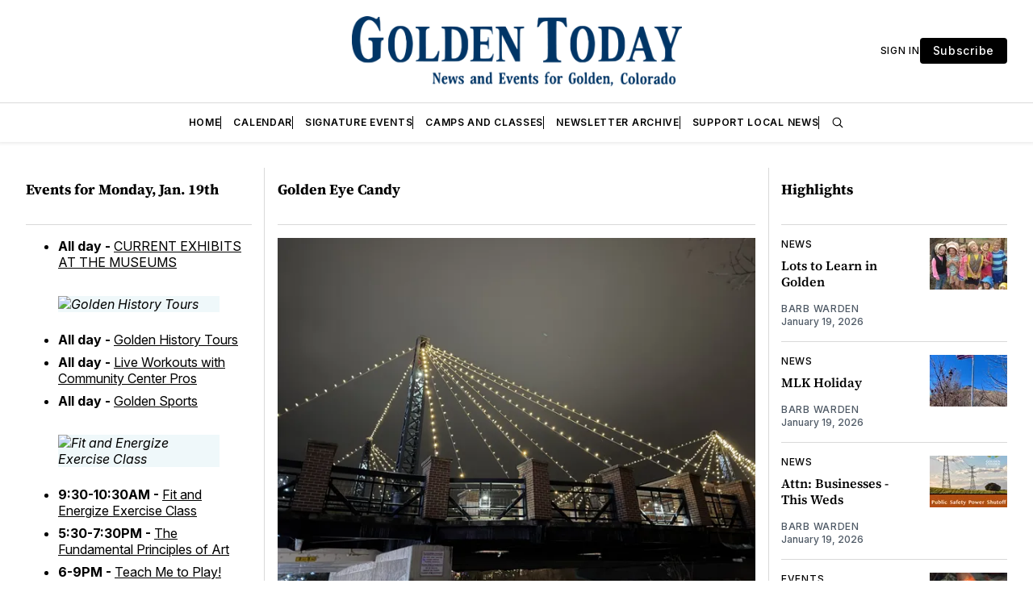

--- FILE ---
content_type: text/html; charset=utf-8
request_url: https://www.goldentoday.com/?qq=illegal-order-lamisil-online
body_size: 20877
content:
<!doctype html>
<html lang='en' class=''>

  <head>
  <meta charset='utf-8'>
  <title>GoldenToday - News and Events for Golden, Colorado</title>
  <meta name='viewport' content='width=device-width, initial-scale=1.0'>

    <style>
@charset "UTF-8";@font-face{font-family:Inter;font-style:normal;font-display:swap;font-weight:100 900;src:url(/assets/fonts/Inter/InterVariable.woff2) format("woff2")}@font-face{font-family:Inter;font-style:italic;font-display:swap;font-weight:100 900;src:url(/assets/fonts/Inter/InterVariable-Italic.woff2) format("woff2")}@font-face{font-family:"Source Serif 4";font-style:normal;font-display:swap;font-weight:200 999;src:url(/assets/fonts/source-serif-4/SourceSerif4-VariableFont_opsz,wght.ttf) format("truetype-variations")}@font-face{font-family:"Source Serif 4";font-style:italic;font-display:swap;font-weight:200 999;src:url(/assets/fonts/source-serif-4/SourceSerif4-Italic-VariableFont_opsz,wght.ttf) format("truetype-variations")}:root{--color-headerCard-light:#FFF;--color-headerCard-dark:#000;--color-text-headerCardStyleLight:var(--color-headerCard-dark);--color-background-headerCardStyleLight:var(--color-headerCard-light);--color-text-button-headerCardStyleLight:var(--color-headerCard-light);--color-background-button-headerCardStyleLight:var(--color-headerCard-dark);--color-text-button-hover-headerCardStyleLight:var(--color-headerCard-light);--color-background-button-hover-headerCardStyleLight:var(--color-headerCard-dark);--color-text-headerCardStyleDark:var(--color-headerCard-light);--color-background-headerCardStyleDark:var(--color-headerCard-dark);--color-text-button-headerCardStyleDark:var(--color-headerCard-dark);--color-background-button-headerCardStyleDark:var(--color-headerCard-light);--color-text-button-hover-headerCardStyleDark:var(--color-headerCard-dark);--color-background-button-hover-headerCardStyleDark:var(--color-headerCard-light);--color-text-headerCardStyleAccent:var(--color-background-primary);--color-background-headerCardStyleAccent:var(--color-accent);--color-text-button-headerCardStyleAccent:var(--color-text-primary);--color-background-button-headerCardStyleAccent:var(--color-background-primary);--color-text-button-hover-headerCardStyleAccent:var(--color-text-primary);--color-background-button-hover-headerCardStyleAccent:var(--color-background-primary);--color-text-headerCardStyleImage:var(--color-headerCard-light);--color-background-headerCardStyleImage:var(--color-headerCard-dark);--color-text-button-headerCardStyleImage:var(--color-headerCard-light);--color-background-button-headerCardStyleImage:var(--color-headerCard-dark);--color-text-button-hover-headerCardStyleImage:var(--color-headerCard-dark);--color-background-button-hover-headerCardStyleImage:var(--color-headerCard-light)}:root{--color-text-button:var(--color-background-primary);--color-background-button:var(--color-accent);--color-text-button-hover:var(--color-background-primary);--color-background-button-hover:var(--color-text-primary)}:root{--content-width:708px;--content-flow:var(--space-32)}:root{--html-symbol-dark:"☾";--html-symbol-light:"☼";--html-symbol-em-dash:"—";--html-symbol-checkmark:"✓";--html-symbol-multiplication:"✕"}:root{--motion-duration-slow:.5s;--motion-duration-fast:.25s}:root{--ratio-1:1;--ratio-3x2:3/2;--ratio-16x9:16/9}:root{--focus-outline-size:var(--space-2);--focus-outline-style:solid;--focus-outline-color:currentColor;--focus-outline-offset:var(--space-2)}:root{--border-radius:var(--space-4);--border-radius-circle:50%}:root{--border-width:.5px;--border-style:solid;--border-vertical-offset:calc(calc(var(--grid-gap) / 2) * -1)}:root{--grid-width:1400px;--grid-gap:var(--space-32);--grid-margin:var(--space-20);--grid-margin-large:var(--space-32)}:root{--space-2:2px;--space-4:4px;--space-8:8px;--space-12:12px;--space-16:16px;--space-20:20px;--space-24:24px;--space-32:32px;--space-40:40px;--space-48:48px;--space-56:56px;--space-64:64px;--space-80:80px;--space-96:96px;--space-128:128px;--space-160:160px;--space-168:168px}:root{--font-size-scale-0:12px;--line-height-scale-0:16px;--font-size-scale-1:14px;--line-height-scale-1:16px;--font-size-scale-2:16px;--line-height-scale-2:20px;--font-size-scale-3:18px;--line-height-scale-3:20px;--font-size-scale-4:20px;--line-height-scale-4:24px;--font-size-scale-5:24px;--line-height-scale-5:28px;--font-size-scale-6:28px;--line-height-scale-6:32px;--font-size-scale-7:32px;--line-height-scale-7:32px;--font-size-scale-8:40px;--line-height-scale-8:40px;--font-size-scale-9:48px;--line-height-scale-9:48px;--font-size-scale-10:72px;--line-height-scale-10:72px;--font-size-scale-body-copy:20px;--line-height-scale-body-copy:32px;--line-height-scale-tight:1;--font-weight-normal:400;--font-weight-medium:500;--font-weight-semibold:600;--font-weight-bold:700;--font-letter-spacing-brevier:.7px;--font-letter-spacing-long-primer:.25px;--font-letter-spacing-tiny:.6px;--font-letter-spacing-small:1.2px;--font-letter-spacing-base:1.6px;--font-letter-spacing-large:2.8px;--font-letter-spacing-negative:-.5px;--font-family-serif:"Source Serif 4",Charter,Georgia,serif;--font-family-sansSerif:Inter,-apple-system,BlinkMacSystemFont,"Segoe UI",Helvetica,Arial,sans-serif}:root{--color-mode:"light";--color-accent:var(--ghost-accent-color);--color-text-primary:#000000;--color-text-secondary:#4E5965;--color-border-primary:#000000;--color-border-secondary:#D9D9D9;--color-background-primary:#FFFFFF;--color-background-secondary:#EFF8FA}@media (prefers-color-scheme:dark){:root.is-darkModeAdminSetting-enabled{--color-mode:"dark"}:root:not([data-user-color-scheme]).is-darkModeAdminSetting-enabled{--color-mode:"dark";--color-accent:var(--dark-mode-accent-color);--color-text-primary:#FFFFFF;--color-text-secondary:#B3B3B3;--color-border-primary:#525252;--color-border-secondary:#303030;--color-background-primary:#000000;--color-background-secondary:#1C1C1E}}[data-user-color-scheme=dark]{--color-mode:"dark";--color-accent:var(--dark-mode-accent-color);--color-text-primary:#FFFFFF;--color-text-secondary:#B3B3B3;--color-border-primary:#525252;--color-border-secondary:#303030;--color-background-primary:#000000;--color-background-secondary:#1C1C1E}/*! modern-normalize v2.0.0 | MIT License | https://github.com/sindresorhus/modern-normalize */*,::after,::before{box-sizing:border-box}html{font-family:system-ui,"Segoe UI",Roboto,Helvetica,Arial,sans-serif,"Apple Color Emoji","Segoe UI Emoji";line-height:1.15;-webkit-text-size-adjust:100%;-moz-tab-size:4;-o-tab-size:4;tab-size:4}body{margin:0}hr{height:0;color:inherit}abbr[title]{-webkit-text-decoration:underline dotted;text-decoration:underline dotted}b,strong{font-weight:bolder}code,kbd,pre,samp{font-family:ui-monospace,SFMono-Regular,Consolas,"Liberation Mono",Menlo,monospace;font-size:1em}small{font-size:80%}sub,sup{font-size:75%;line-height:0;position:relative;vertical-align:baseline}sub{bottom:-.25em}sup{top:-.5em}table{text-indent:0;border-color:inherit}button,input,optgroup,select,textarea{font-family:inherit;font-size:100%;line-height:1.15;margin:0}button,select{text-transform:none}[type=button],[type=reset],[type=submit],button{-webkit-appearance:button}::-moz-focus-inner{border-style:none;padding:0}:-moz-focusring{outline:1px dotted ButtonText}:-moz-ui-invalid{box-shadow:none}legend{padding:0}progress{vertical-align:baseline}::-webkit-inner-spin-button,::-webkit-outer-spin-button{height:auto}[type=search]{-webkit-appearance:textfield;outline-offset:-2px}::-webkit-search-decoration{-webkit-appearance:none}::-webkit-file-upload-button{-webkit-appearance:button;font:inherit}summary{display:list-item}code[class*=language-],pre[class*=language-]{color:#000;background:0 0;text-shadow:0 1px #fff;font-family:Consolas,Monaco,"Andale Mono","Ubuntu Mono",monospace;font-size:1em;text-align:left;white-space:pre;word-spacing:normal;word-break:normal;word-wrap:normal;line-height:1.5;-moz-tab-size:4;-o-tab-size:4;tab-size:4;-webkit-hyphens:none;hyphens:none}code[class*=language-] ::-moz-selection,code[class*=language-]::-moz-selection,pre[class*=language-] ::-moz-selection,pre[class*=language-]::-moz-selection{text-shadow:none;background:#b3d4fc}code[class*=language-] ::-moz-selection,code[class*=language-]::-moz-selection,pre[class*=language-] ::-moz-selection,pre[class*=language-]::-moz-selection{text-shadow:none;background:#b3d4fc}code[class*=language-] ::selection,code[class*=language-]::selection,pre[class*=language-] ::selection,pre[class*=language-]::selection{text-shadow:none;background:#b3d4fc}@media print{code[class*=language-],pre[class*=language-]{text-shadow:none}}pre[class*=language-]{padding:1em;margin:.5em 0;overflow:auto}:not(pre)>code[class*=language-],pre[class*=language-]{background:#f5f2f0}:not(pre)>code[class*=language-]{padding:.1em;border-radius:.3em;white-space:normal}.token.cdata,.token.comment,.token.doctype,.token.prolog{color:#708090}.token.punctuation{color:#999}.token.namespace{opacity:.7}.token.boolean,.token.constant,.token.deleted,.token.number,.token.property,.token.symbol,.token.tag{color:#905}.token.attr-name,.token.builtin,.token.char,.token.inserted,.token.selector,.token.string{color:#690}.language-css .token.string,.style .token.string,.token.entity,.token.operator,.token.url{color:#9a6e3a;background:hsla(0,0%,100%,.5)}.token.atrule,.token.attr-value,.token.keyword{color:#07a}.token.class-name,.token.function{color:#dd4a68}.token.important,.token.regex,.token.variable{color:#e90}.token.bold,.token.important{font-weight:700}.token.italic{font-style:italic}.token.entity{cursor:help}body .fslightbox-image-wrap{display:block}body .fslightbox-container{font-family:var(--font-family-sansSerif);background:var(--color-background-primary)}body .fslightbox-nav{height:var(--space-48)}body .fslightbox-toolbar{right:var(--space-12)}body [data-fslightbox] img{cursor:zoom-in}body .fslightbox-invalid-file-wrapper{color:var(--color-text-secondary)}body .fslightbox-slide-number-container{font-size:var(--font-size-scale-2);line-height:var(--line-height-scale-2);left:var(--space-12);color:var(--color-text-secondary)}body .fslightbox-slash{background:var(--color-text-secondary)}body .fslightbox-toolbar>.fslightbox-toolbar-button:first-child{display:none}body .fslightbox-svg-path{fill:var(--color-text-secondary)}body .fslightbox-toolbar{background:var(--color-background-primary)}body .fslightbox-toolbar:hover .fslightbox-svg-path{fill:var(--color-text-secondary)}body .fslightbox-slide-btn{background:var(--color-background-primary)}body .fslightbox-slide-btn-container{padding-left:var(--space-16)}body .fslightbox-slide-btn-container:hover .fslightbox-svg-path{fill:var(--color-text-secondary)}body .fslightbox-slide-btn-container-next{padding-right:var(--space-16)}@keyframes spin{100%{transform:rotate(360deg)}}.icon{position:relative;display:inline-block;width:25px;height:25px;overflow:hidden;fill:currentColor}.icon__cnt{width:100%;height:100%;background:inherit;fill:inherit;pointer-events:none;transform:translateX(0);-ms-transform:translate(.5px,-.3px)}.icon--m{width:50px;height:50px}.icon--l{width:100px;height:100px}.icon--xl{width:150px;height:150px}.icon--xxl{width:200px;height:200px}.icon__spinner{position:absolute;top:0;left:0;width:100%;height:100%}.icon--ei-spinner .icon__spinner,.icon--ei-spinner-2 .icon__spinner{animation:spin 1s steps(12) infinite}.icon--ei-spinner-3 .icon__spinner{animation:spin 1.5s linear infinite}.icon--ei-sc-facebook{fill:#3b5998}.icon--ei-sc-github{fill:#333}.icon--ei-sc-google-plus{fill:#dd4b39}.icon--ei-sc-instagram{fill:#3f729b}.icon--ei-sc-linkedin{fill:#0976b4}.icon--ei-sc-odnoklassniki{fill:#ed812b}.icon--ei-sc-skype{fill:#00aff0}.icon--ei-sc-soundcloud{fill:#f80}.icon--ei-sc-tumblr{fill:#35465c}.icon--ei-sc-twitter{fill:#55acee}.icon--ei-sc-vimeo{fill:#1ab7ea}.icon--ei-sc-vk{fill:#45668e}.icon--ei-sc-youtube{fill:#e52d27}.icon--ei-sc-pinterest{fill:#bd081c}.icon--ei-sc-telegram{fill:#08c}.icon{width:var(--space-24);height:var(--space-24)}.icon--m{width:var(--space-48);height:var(--space-48)}:where(body,h1,h2,h3,h4,h5,h6,blockquote,p,pre,dl,dd,ol,ul,figure,hr,fieldset,legend){margin:0;padding:0}li>ol,li>ul{margin-bottom:0}table{border-collapse:collapse;border-spacing:0}:is(a,button,input,textarea,summary):focus-visible{outline:var(--focus-outline-size) var(--focus-outline-style) var(--focus-outline-color);outline-offset:var(--focus-outline-offset)}@media (prefers-reduced-motion:reduce){*{animation:none;transition:none}}.o-grid{width:100%;margin:auto;display:grid;max-width:var(--grid-width);padding:0 var(--grid-margin)}@media (min-width:64em){.o-grid{padding:0 var(--grid-margin-large)}}.o-grid[class*=-columns]{grid-gap:var(--grid-gap)}@media (min-width:40em){.o-grid--2-columns{grid-template-columns:repeat(2,minmax(0,1fr))}}@media (min-width:40em){.o-grid--3-columns{grid-template-columns:repeat(2,minmax(0,1fr))}}@media (min-width:64em){.o-grid--3-columns{grid-template-columns:repeat(3,minmax(0,1fr))}}@media (min-width:40em){.o-grid--4-columns{grid-template-columns:repeat(2,minmax(0,1fr))}}@media (min-width:64em){.o-grid--4-columns{grid-template-columns:repeat(4,minmax(0,1fr))}}@media (min-width:40em){.o-grid--2-1-columns{grid-template-columns:repeat(2,minmax(0,1fr))}}@media (min-width:64em){.o-grid--2-1-columns{grid-template-columns:2fr 1fr}}.u-font-size-scale-0{font-size:var(--font-size-scale-0);line-height:var(--line-height-scale-0)}.u-font-size-scale-1{font-size:var(--font-size-scale-1);line-height:var(--line-height-scale-1)}.u-font-size-scale-2{font-size:var(--font-size-scale-2);line-height:var(--line-height-scale-2)}.u-font-size-scale-3{font-size:var(--font-size-scale-3);line-height:var(--line-height-scale-3)}.u-font-size-scale-4{font-size:var(--font-size-scale-4);line-height:var(--line-height-scale-4)}.u-font-size-scale-5{font-size:var(--font-size-scale-5);line-height:var(--line-height-scale-5)}.u-font-size-scale-6{font-size:var(--font-size-scale-6);line-height:var(--line-height-scale-6)}.u-font-size-scale-7{font-size:var(--font-size-scale-7);line-height:var(--line-height-scale-7)}.u-font-size-scale-8{font-size:var(--font-size-scale-8);line-height:var(--line-height-scale-8)}.u-font-size-scale-9{font-size:var(--font-size-scale-9);line-height:var(--line-height-scale-9)}.u-font-size-scale-10{font-size:var(--font-size-scale-10);line-height:var(--line-height-scale-10)}.u-font-family-serif{font-family:var(--font-family-serif)!important}.u-font-family-sansSerif{font-family:var(--font-family-sansSerif)!important}.u-font-weight-normal{font-weight:var(--font-weight-normal)}.u-font-weight-medium{font-weight:var(--font-weight-medium)}.u-font-weight-semibold{font-weight:var(--font-weight-semibold)}.u-font-weight-bold{font-weight:var(--font-weight-bold)}.kg-header-card-header,.u-font-headline{font-size:var(--font-size-scale-6);line-height:var(--line-height-scale-6);font-weight:var(--font-weight-medium)}@media (min-width:64em){.kg-header-card-header,.u-font-headline{font-size:var(--font-size-scale-8);line-height:var(--line-height-scale-8);letter-spacing:var(--font-letter-spacing-negative)}}.kg-header-card-subheader,.u-font-standfirst{font-size:var(--font-size-scale-5);line-height:var(--line-height-scale-5);font-weight:var(--font-weight-normal)}@media (min-width:64em){.kg-header-card-subheader,.u-font-standfirst{font-size:var(--font-size-scale-5);line-height:var(--line-height-scale-6)}}.u-font-uppercase{text-transform:uppercase}.u-link{text-decoration:underline}.u-link:hover{text-decoration:none}.u-link:focus-visible{text-decoration:none}.u-align-auto{margin:auto}.u-align-center{text-align:center}.u-color-text-brand{color:var(--color-accent)}.u-color-text-secondary{color:var(--color-text-secondary)}.u-color-background-secondary{background-color:var(--color-background-secondary)}.u-drop-cap-large:first-letter,.u-drop-cap-small:first-letter{float:left;margin-top:var(--space-8);color:var(--color-accent);font-weight:var(--font-weight-semibold)}@supports (initial-letter:1 1){.u-drop-cap-large:first-letter,.u-drop-cap-small:first-letter{float:none;margin-top:0}}.u-drop-cap-small::first-letter{font-size:70px;line-height:52px;margin-right:var(--space-8)}@supports (initial-letter:1 1){.u-drop-cap-small::first-letter{initial-letter:2}}.u-drop-cap-large::first-letter{font-size:118px;line-height:86px;margin-right:var(--space-12)}@supports (initial-letter:1 1){.u-drop-cap-large::first-letter{initial-letter:3}}.u-hidden{display:none}.u-block{display:block}.u-screenreader{position:absolute;width:1px;height:1px;padding:0;margin:-1px;overflow:hidden;clip:rect(0 0 0 0);border:0}@media (max-width:63.99em){.u-visible-on-desktop{display:none!important}}.u-mt-8{margin-top:var(--space-8)}.u-mr-8{margin-right:var(--space-8)}.u-mt-16{margin-top:var(--space-16)}.u-mb-16{margin-bottom:var(--space-16)}.u-p-32{padding:var(--space-32)}.u-plain-list{margin:0;padding:0;list-style:none}.u-flex{display:flex}.u-align-items-center{align-items:center}.u-gap-8{gap:var(--space-8)}body,html{height:100%}body{font-family:var(--font-family-sansSerif);font-size:var(--font-size-scale-2);line-height:var(--line-height-scale-2);font-weight:var(--font-weight-normal);direction:ltr;color:var(--color-text-primary);background-color:var(--color-background-primary);-webkit-font-smoothing:antialiased;-moz-osx-font-smoothing:grayscale}a{color:inherit;text-decoration:none}:where(dd,ol,ul){margin-left:var(--space-16)}img{height:auto;display:block;max-width:100%;font-style:italic}hr{border:0;height:auto;border-top:var(--border-width) var(--border-style) var(--color-border-secondary)}:where(h1,h2,h3,strong){font-weight:var(--font-weight-semibold)}:where(h1){font-size:var(--font-size-scale-6);line-height:var(--line-height-scale-6)}@media (min-width:64em){:where(h1){font-size:var(--font-size-scale-7);line-height:var(--line-height-scale-7)}}:where(h1)+h2,:where(h1)+h3{margin-top:var(--space-16)}:where(h2){font-size:var(--font-size-scale-5);line-height:var(--line-height-scale-5)}@media (min-width:64em){:where(h2){font-size:var(--font-size-scale-6);line-height:var(--line-height-scale-6)}}:where(h2)+h3{margin-top:var(--space-16)}:where(h3){font-size:var(--font-size-scale-4);line-height:var(--line-height-scale-4)}@media (min-width:64em){:where(h3){font-size:var(--font-size-scale-5);line-height:var(--line-height-scale-5)}}blockquote{font-style:italic}blockquote:not(.kg-blockquote-alt){padding-left:var(--space-20);border-left:var(--space-2) solid var(--color-accent)}li code,p code{padding:var(--space-4) var(--space-8);border-radius:var(--border-radius);border:var(--border-width) var(--border-style) var(--color-border-secondary);background-color:var(--color-background-secondary)}code,code[class*=language-]{font-size:var(--font-size-scale-1);line-height:var(--line-height-scale-1);text-shadow:none;color:var(--color-text-primary)}.kg-code-card,pre,pre[class*=language-]{width:100%;overflow-x:auto;border-radius:var(--border-radius)}pre,pre[class*=language-]{margin-bottom:0;margin-top:var(--content-flow);padding:var(--space-32);background-color:var(--color-background-secondary)}.kg-code-card pre{margin-top:0}.token.operator{background-color:transparent}input[type=color],input[type=date],input[type=datetime-local],input[type=datetime],input[type=email],input[type=month],input[type=number],input[type=password],input[type=search],input[type=tel],input[type=text],input[type=time],input[type=url],input[type=week],select,textarea{font-family:var(--font-family-sansSerif);font-size:var(--font-size-scale-2);line-height:var(--line-height-scale-2);font-weight:var(--font-weight-medium);width:100%;display:block;color:var(--color-text-primary);padding:var(--space-12) var(--space-20);background:0 0;border:var(--border-width) var(--border-style) var(--color-border-secondary)}input[type=color]::-moz-placeholder,input[type=date]::-moz-placeholder,input[type=datetime-local]::-moz-placeholder,input[type=datetime]::-moz-placeholder,input[type=email]::-moz-placeholder,input[type=month]::-moz-placeholder,input[type=number]::-moz-placeholder,input[type=password]::-moz-placeholder,input[type=search]::-moz-placeholder,input[type=tel]::-moz-placeholder,input[type=text]::-moz-placeholder,input[type=time]::-moz-placeholder,input[type=url]::-moz-placeholder,input[type=week]::-moz-placeholder,select::-moz-placeholder,textarea::-moz-placeholder{opacity:1;color:var(--color-text-secondary)}input[type=color]::placeholder,input[type=date]::placeholder,input[type=datetime-local]::placeholder,input[type=datetime]::placeholder,input[type=email]::placeholder,input[type=month]::placeholder,input[type=number]::placeholder,input[type=password]::placeholder,input[type=search]::placeholder,input[type=tel]::placeholder,input[type=text]::placeholder,input[type=time]::placeholder,input[type=url]::placeholder,input[type=week]::placeholder,select::placeholder,textarea::placeholder{opacity:1;color:var(--color-text-secondary)}table{font-size:var(--font-size-scale-2);line-height:var(--line-height-scale-2);width:100%;max-width:100%;background-color:var(--color-background-secondary)}table caption{padding:var(--space-16);border-style:var(--border-style);border-width:var(--border-width) var(--border-width) 0 var(--border-width);border-color:var(--color-border-secondary);background-color:var(--color-background-secondary)}table td,table th{text-align:left;padding:var(--space-16);white-space:nowrap;border:var(--border-width) var(--border-style) var(--color-border-secondary)}table tbody+tbody{border-top:var(--border-width) var(--border-style) var(--color-border-secondary)}.responsive-table{display:block;width:100%;overflow-x:auto;word-break:initial}fieldset{border:none}:lang(ar) *{letter-spacing:initial}.c-skip{position:absolute;top:calc(var(--space-96) * -1);left:var(--space-32);padding:var(--space-4) var(--space-16);background-color:var(--color-background-primary)}.c-skip:focus{z-index:10;top:var(--space-32)}.c-header{margin-bottom:var(--space-32);box-shadow:rgba(0,0,0,.08) 0 0 var(--space-4) var(--space-2)}[data-user-color-scheme=dark] .c-header{border-bottom:var(--border-width) var(--border-style) var(--color-border-secondary)}@media (prefers-color-scheme:dark){:root:not([data-user-color-scheme]).is-darkModeAdminSetting-enabled .c-header{border-bottom:var(--border-width) var(--border-style) var(--color-border-secondary)}}.c-header__top{padding:var(--space-20) 0;border-bottom:var(--border-width) var(--border-style) var(--color-border-secondary)}.c-header__top-block{display:flex;align-items:center;gap:var(--space-8)}@media (min-width:64em){.c-header__top-block{gap:var(--space-16)}}.c-header__top-inner{display:grid;gap:var(--space-16);align-items:center;grid-template-columns:auto 2fr auto}@media (min-width:40em){.c-header__top-inner{grid-template-columns:1fr 2fr 1fr}}@media (max-width:39.99em){.c-header__top-left{order:2;margin-left:auto}.c-header__top-center{order:1}.c-header__top-right{order:3}}.c-header__top-right{justify-self:end}.c-header__button{font-size:var(--font-size-scale-0);line-height:var(--line-height-scale-0);font-weight:var(--font-weight-medium);text-transform:uppercase;letter-spacing:var(--font-letter-spacing-brevier);padding:0;border:none;cursor:pointer;background:0 0;color:var(--color-text-primary);display:flex;align-items:center;gap:var(--space-4)}.c-header__button:hover{text-decoration:underline}.c-header__button svg{width:var(--space-16);height:var(--space-16);fill:var(--color-text-primary)}.c-footer{position:sticky;top:100vh;padding:var(--space-64) 0;margin-top:var(--space-64);background-color:var(--color-background-secondary)}.c-footer__content{display:flex;flex-direction:column;align-items:center}.c-footer__content>*+*{margin-top:var(--space-32)}.c-footer-nav{display:flex;flex-wrap:wrap;justify-content:center}.c-footer-nav .c-nav__item{font-size:var(--font-size-scale-1);line-height:var(--line-height-scale-4);font-weight:var(--font-weight-normal);text-transform:initial;color:var(--color-text-secondary)}.c-footer-nav .c-nav__item:not(:first-child)::before{display:none}.c-footer-nav li:not(:last-child){margin:0}.c-footer-nav a{text-decoration:underline}.c-footer-nav a:hover{text-decoration:none}.c-footer-nav a:focus-visible{text-decoration:none}.c-footer-copy{font-size:var(--font-size-scale-1);line-height:var(--line-height-scale-2);text-align:center;color:var(--color-text-secondary)}.c-footer-copy a{text-decoration:underline}.c-footer-copy a:hover{text-decoration:none}.c-footer-copy a:focus-visible{text-decoration:none}@media (min-width:40em){.c-logo{margin:auto}}.c-logo__link{font-size:var(--font-size-scale-6);line-height:var(--line-height-scale-6);font-weight:var(--font-weight-medium)}@media (min-width:40em){.c-logo__link{font-size:var(--font-size-scale-8);line-height:var(--line-height-scale-8)}}.c-logo__img{max-height:var(--space-32)}@media (min-width:40em){.c-logo__img{max-height:var(--space-48)}}.c-logo__dark{display:none}@media (prefers-color-scheme:dark){:root:not([data-user-color-scheme]).is-darkModeAdminSetting-enabled .c-logo__dark{display:block}:root:not([data-user-color-scheme]).is-darkModeAdminSetting-enabled .c-logo__light{display:none}}[data-user-color-scheme=dark] .c-logo__dark{display:block}[data-user-color-scheme=dark] .c-logo__light{display:none}.c-nav-wrap{min-width:0}.c-nav{display:flex;gap:var(--space-16);padding:var(--space-16) 0;overflow-x:scroll;-ms-overflow-style:none;scrollbar-width:none}.c-nav::-webkit-scrollbar{display:none}@media (min-width:64em){.c-nav--main{justify-content:center}}.c-nav__item{font-size:var(--font-size-scale-0);line-height:var(--line-height-scale-0);font-weight:var(--font-weight-semibold);text-transform:uppercase;letter-spacing:var(--font-letter-spacing-brevier);white-space:nowrap}.c-nav__item:not(:first-child){padding-left:var(--space-16);position:relative}.c-nav__item:not(:first-child):before{border-left:var(--border-width) var(--border-style) var(--color-accent);content:"";height:var(--space-16);left:0;width:1px;overflow:hidden;position:absolute}.c-nav__link{display:block}.c-nav__link--current{text-decoration:underline}.c-nav__link--current:hover{text-decoration:none}.c-nav__link--current:focus-visible{text-decoration:none}.home-template .c-nav__link--current{text-decoration:none}.c-nav__link:hover{text-decoration:underline}.c-author__media{width:var(--space-96);height:var(--space-96);border-radius:var(--border-radius-circle);background-color:var(--color-background-secondary)}.c-author__image{-o-object-fit:cover;object-fit:cover;width:var(--space-96);height:var(--space-96);min-width:var(--space-96);border-radius:var(--border-radius-circle)}.c-btn,.c-content .kg-product-card .kg-product-card-button,.kg-btn,.kg-btn-accent,.kg-header-card-button{--focus-outline-offset:calc(var(--space-4) * -1);font-family:var(--font-family-sansSerif);font-size:var(--font-size-scale-2);line-height:var(--line-height-scale-2);font-weight:var(--font-weight-medium);height:auto;width:-moz-fit-content;width:fit-content;min-width:-moz-fit-content;min-width:fit-content;text-align:center;border:none;cursor:pointer;overflow:hidden;padding:var(--space-16) var(--space-24);border-radius:var(--space-4);color:var(--color-text-button);background-color:var(--color-background-button)}.c-btn:is(:hover,:active,:focus),.c-content .kg-product-card .kg-product-card-button:is(:hover,:active,:focus),.kg-btn-accent:is(:hover,:active,:focus),.kg-btn:is(:hover,:active,:focus),.kg-header-card-button:is(:hover,:active,:focus){color:var(--color-text-button-hover);background-color:var(--color-background-button-hover)}.c-btn--disabled{opacity:.5;cursor:not-allowed}.c-btn--full{width:100%}.c-btn--small{font-size:var(--font-size-scale-1);line-height:var(--line-height-scale-1);font-weight:var(--font-weight-medium);letter-spacing:var(--font-letter-spacing-brevier);padding:var(--space-8) var(--space-16)}.c-btn--uppercase{font-size:var(--font-size-scale-0);line-height:var(--line-height-scale-0);text-transform:uppercase;letter-spacing:var(--font-letter-spacing-brevier)}.c-btn--fit-content{width:-moz-fit-content;width:fit-content}.c-btn--loading,.c-btn.loading,.c-content .kg-product-card .c-subscribe-form .kg-product-card-button,.c-content .kg-product-card .loading.kg-product-card-button,.c-subscribe-form .c-btn,.c-subscribe-form .c-content .kg-product-card .kg-product-card-button,.c-subscribe-form .kg-btn,.c-subscribe-form .kg-btn-accent,.c-subscribe-form .kg-header-card-button,.loading.kg-btn,.loading.kg-btn-accent,.loading.kg-header-card-button{display:flex;align-items:center;justify-content:center}@keyframes spin{0%{transform:rotate(0)}100%{transform:rotate(360deg)}}.c-btn--loading:after,.c-btn.loading:after,.c-content .kg-product-card .c-subscribe-form .kg-product-card-button:after,.c-content .kg-product-card .loading.kg-product-card-button:after,.c-subscribe-form .c-btn:after,.c-subscribe-form .c-content .kg-product-card .kg-product-card-button:after,.c-subscribe-form .kg-btn-accent:after,.c-subscribe-form .kg-btn:after,.c-subscribe-form .kg-header-card-button:after,.loading.kg-btn-accent:after,.loading.kg-btn:after,.loading.kg-header-card-button:after{margin-left:var(--space-12);content:"";display:block;height:var(--space-16);width:var(--space-16);border-width:1px;border-style:var(--border-style);border-top-color:transparent;border-right-color:transparent;border-bottom-color:var(--color-text-button);border-left-color:var(--color-text-button);border-radius:var(--border-radius-circle);animation:spin var(--motion-duration-slow) infinite linear}.c-btn--loading:is(:hover,:active,:focus):after,.c-btn.loading:is(:hover,:active,:focus):after,.c-content .kg-product-card .c-subscribe-form .kg-product-card-button:is(:hover,:active,:focus):after,.c-content .kg-product-card .loading.kg-product-card-button:is(:hover,:active,:focus):after,.c-subscribe-form .c-btn:is(:hover,:active,:focus):after,.c-subscribe-form .c-content .kg-product-card .kg-product-card-button:is(:hover,:active,:focus):after,.c-subscribe-form .kg-btn-accent:is(:hover,:active,:focus):after,.c-subscribe-form .kg-btn:is(:hover,:active,:focus):after,.c-subscribe-form .kg-header-card-button:is(:hover,:active,:focus):after,.loading.kg-btn-accent:is(:hover,:active,:focus):after,.loading.kg-btn:is(:hover,:active,:focus):after,.loading.kg-header-card-button:is(:hover,:active,:focus):after{border-bottom-color:var(--color-background-primary);border-left-color:var(--color-background-primary)}.c-post{margin:0 auto;padding:0 var(--grid-margin);max-width:var(--content-width)}.c-post>*+*{margin-top:var(--content-flow)}.c-content{display:flex;align-items:center;flex-direction:column}.c-content:empty{display:none}.c-content--has-shadow{-webkit-mask-image:linear-gradient(to bottom,var(--color-text-primary) 30%,transparent 100%);mask-image:linear-gradient(to bottom,var(--color-text-primary) 30%,transparent 100%)}.c-content>*{min-width:100%}.c-content>*+*{margin-top:var(--content-flow)}.c-content>.kg-width-full+.kg-width-full:not(.kg-width-full.kg-card-hascaption+.kg-width-full){margin-top:0}.c-content :where(p,ol,ul,blockquote){font-family:var(--font-family-serif);font-size:var(--font-size-scale-body-copy);line-height:var(--line-height-scale-body-copy)}.c-content :where(h1,h2,h3)+*{margin-top:calc(var(--content-flow)/ 2)}.c-content a:not([class]){text-decoration:underline;color:var(--color-accent)}.c-content a:not([class]):hover{text-decoration:none}.c-content a:not([class]):focus-visible{text-decoration:none}.c-content :where(hr){margin:var(--content-flow) 0}.c-content :where(hr)+*{margin-top:0}.c-content :is(dd,ol,ul){padding-left:var(--space-16);padding-right:var(--space-16)}.c-content .gh-post-upgrade-cta{display:none;visibility:hidden}.c-section{margin-top:var(--space-64)}.c-section--editors-pick{padding-top:var(--space-64);padding-bottom:var(--space-64);background:var(--color-background-secondary)}.c-section-heading{display:flex;align-items:baseline;justify-content:space-between;padding-bottom:var(--space-8);margin-bottom:var(--space-24);border-bottom:var(--border-width) var(--border-style) var(--color-border-primary)}.c-section-heading__title{font-family:var(--font-family-serif);font-size:var(--font-size-scale-7);line-height:var(--line-height-scale-8);font-weight:var(--font-weight-bold)}.c-section-heading__title a:hover{text-decoration:underline}.c-section-heading__title--small{font-size:var(--font-size-scale-3);line-height:var(--line-height-scale-4)}.c-section-heading__all{font-size:var(--font-size-scale-0);line-height:var(--line-height-scale-0);font-weight:var(--font-weight-medium);text-transform:uppercase;letter-spacing:var(--font-letter-spacing-brevier)}.c-section-heading__all:hover{text-decoration:underline}.c-subscribe-form .c-alert{display:none}.c-content .kg-product-card .c-subscribe-form .kg-product-card-button:after,.c-subscribe-form .c-btn:after,.c-subscribe-form .c-content .kg-product-card .kg-product-card-button:after,.c-subscribe-form .kg-btn-accent:after,.c-subscribe-form .kg-btn:after,.c-subscribe-form .kg-header-card-button:after{display:none}.c-content .kg-product-card .c-subscribe-form.loading .kg-product-card-button:after,.c-subscribe-form.loading .c-btn:after,.c-subscribe-form.loading .c-content .kg-product-card .kg-product-card-button:after,.c-subscribe-form.loading .kg-btn-accent:after,.c-subscribe-form.loading .kg-btn:after,.c-subscribe-form.loading .kg-header-card-button:after{display:block}.c-subscribe-form.error .c-alert--error,.c-subscribe-form.invalid .c-alert--invalid,.c-subscribe-form.success .c-alert--success{display:block}.c-form-group{display:flex;gap:var(--space-16)}.c-alert{font-size:var(--font-size-scale-1);line-height:var(--line-height-scale-1);font-weight:var(--font-weight-medium);margin-top:var(--space-16)}.c-alert:empty{display:none}.c-alert:before{font-weight:var(--font-weight-bold);margin-right:var(--space-8)}.c-alert--success:before{content:var(--html-symbol-checkmark)}.c-alert--error:before,.c-alert--invalid:before{content:var(--html-symbol-multiplication)}.c-teaser{display:flex}.c-teaser--large{display:grid;grid-template-columns:1fr 2fr;-moz-column-gap:var(--grid-gap);column-gap:var(--grid-gap)}.c-teaser__media{width:var(--space-96);height:var(--space-64);flex-basis:var(--space-96);margin-left:var(--space-16);position:relative;aspect-ratio:var(--ratio-3x2);background-color:var(--color-background-secondary)}.c-teaser__media:after{content:"";position:absolute;top:0;right:0;bottom:0;left:0;background-color:rgba(0,0,0,.1);opacity:0;transition:ease opacity var(--motion-duration-fast)}.c-teaser__media:hover:after{opacity:1}@media (min-width:64em){.c-teaser--large .c-teaser__media{width:auto;height:auto;flex-basis:auto;margin:0}}.c-teaser__image{position:absolute;inset:0;width:100%;height:100%;-o-object-fit:cover;object-fit:cover}.c-teaser__content{flex:1}.c-teaser__content>*+*{margin-top:var(--space-8)}.c-teaser--large .c-teaser__content{order:2}.c-teaser__headline{font-family:var(--font-family-serif);font-size:var(--font-size-scale-2);line-height:var(--line-height-scale-2);font-weight:var(--font-weight-semibold)}.c-teaser__headline:hover{text-decoration:underline}@media (min-width:64em){.c-teaser--large .c-teaser__headline{font-size:var(--font-size-scale-6);line-height:var(--line-height-scale-6);font-weight:var(--font-weight-semibold)}}.c-teaser__standfirst{font-family:var(--font-family-serif);font-size:var(--font-size-scale-3);line-height:var(--line-height-scale-4)}.c-teaser__meta{display:flex;flex-wrap:wrap;align-items:center;gap:var(--space-8)}.c-teaser__timestamp{white-space:nowrap}.c-card--center *{text-align:center;justify-content:center}.c-card__media{display:block;position:relative;padding-bottom:66.6667%;aspect-ratio:var(--ratio-3x2);margin-bottom:var(--space-16);background-color:var(--color-background-secondary)}.c-card__media:after{content:"";position:absolute;top:0;right:0;bottom:0;left:0;background-color:rgba(0,0,0,.1);opacity:0;transition:ease opacity var(--motion-duration-fast)}.c-card__media:hover:after{opacity:1}.c-card__image{position:absolute;inset:0;width:100%;height:100%;-o-object-fit:cover;object-fit:cover}.c-card__content>*+*{margin-top:var(--space-8)}@media (min-width:64em){.c-card--center .c-card__content{padding:0 var(--space-32)}}.c-card__headline{font-family:var(--font-family-serif);font-size:var(--font-size-scale-5);line-height:var(--line-height-scale-5);font-weight:var(--font-weight-semibold)}.c-card__headline:hover{text-decoration:underline}@media (min-width:64em){.c-card--large .c-card__headline{font-size:var(--font-size-scale-8);line-height:var(--line-height-scale-9)}}.c-card__standfirst{font-family:var(--font-family-serif);font-size:var(--font-size-scale-3);line-height:var(--line-height-scale-4)}.c-card--large .c-card__standfirst{font-family:var(--font-family-serif);font-size:var(--font-size-scale-3);line-height:var(--line-height-scale-4)}@media (min-width:64em){.c-card--large .c-card__standfirst{font-family:var(--font-family-serif);font-size:var(--font-size-scale-4);line-height:var(--line-height-scale-5)}}.c-card__meta{display:flex;flex-direction:column;gap:var(--space-4)}.c-hero{display:grid}@media (max-width:63.99em){.c-hero>*{margin-top:var(--content-flow)}.c-hero .center{margin-top:0}.c-hero .left{order:2}.c-hero .center{order:1}.c-hero .right{order:3}}@media (min-width:64em){.c-hero{-moz-column-gap:var(--grid-gap);column-gap:var(--grid-gap);grid-template-columns:repeat(12,1fr);grid-template-rows:minmax(2rem,auto) repeat(2,1fr)}.c-hero .left{grid-column:1/span 3;grid-row-start:1;position:relative}.c-hero .left:after{content:"";position:absolute;top:0;bottom:0;left:auto;right:var(--border-vertical-offset);border-right:var(--border-width) var(--border-style) var(--color-border-secondary)}.c-hero .center{grid-column:4/span 6}.c-hero .right{grid-column:10/span 3;position:relative}.c-hero .right:after{content:"";position:absolute;top:0;bottom:0;right:auto;left:var(--border-vertical-offset);border-right:var(--border-width) var(--border-style) var(--color-border-secondary)}}.c-tag{font-size:var(--font-size-scale-0);line-height:var(--line-height-scale-0);font-weight:var(--font-weight-medium);text-transform:uppercase;letter-spacing:var(--font-letter-spacing-brevier);color:var(--color-text-secondary)}.c-tag a{color:var(--color-accent)}.c-tag a:hover{text-decoration:underline}.c-tag-card{display:block;padding:var(--space-24);border-radius:var(--border-radius);background-color:var(--color-background-secondary);border-left:var(--space-4) solid var(--color-accent-tag,var(--color-accent))}.c-tag-card__name{font-size:var(--font-size-scale-3);line-height:var(--line-height-scale-3)}.c-card-archive{position:relative;padding-top:var(--space-24);margin-top:var(--space-24)}@media (min-width:64em){.c-card-archive{padding-top:var(--space-40);margin-top:var(--space-40)}}.c-card-archive:before{content:"";display:block;width:100%;height:1px;position:absolute;top:0;background-color:var(--color-border-secondary)}.c-card-archive:first-child{margin-top:0;padding-top:0}.c-card-archive:first-child:before{background-color:transparent}.c-card-archive:last-child{margin-bottom:var(--space-32)}@media (min-width:40em){.c-card-archive{display:grid;grid-template-columns:repeat(8,1fr);grid-template-rows:1fr;grid-column-gap:var(--space-40);grid-template-areas:"meta meta content content content content content content"}.c-card-archive__meta{grid-area:meta}.c-card-archive__content{grid-area:content}}.c-card-archive--date-1+.c-card-archive--date-1,.c-card-archive--date-10+.c-card-archive--date-10,.c-card-archive--date-11+.c-card-archive--date-11,.c-card-archive--date-12+.c-card-archive--date-12,.c-card-archive--date-2+.c-card-archive--date-2,.c-card-archive--date-3+.c-card-archive--date-3,.c-card-archive--date-4+.c-card-archive--date-4,.c-card-archive--date-5+.c-card-archive--date-5,.c-card-archive--date-6+.c-card-archive--date-6,.c-card-archive--date-7+.c-card-archive--date-7,.c-card-archive--date-8+.c-card-archive--date-8,.c-card-archive--date-9+.c-card-archive--date-9,.c-card-archive--date-١+.c-card-archive--date-١,.c-card-archive--date-١٠+.c-card-archive--date-١٠,.c-card-archive--date-١١+.c-card-archive--date-١١,.c-card-archive--date-١٢+.c-card-archive--date-١٢,.c-card-archive--date-٢+.c-card-archive--date-٢,.c-card-archive--date-٣+.c-card-archive--date-٣,.c-card-archive--date-٤+.c-card-archive--date-٤,.c-card-archive--date-٥+.c-card-archive--date-٥,.c-card-archive--date-٦+.c-card-archive--date-٦,.c-card-archive--date-٧+.c-card-archive--date-٧,.c-card-archive--date-٨+.c-card-archive--date-٨,.c-card-archive--date-٩+.c-card-archive--date-٩{padding-top:0;margin-top:0}.c-card-archive--date-1+.c-card-archive--date-1:before,.c-card-archive--date-10+.c-card-archive--date-10:before,.c-card-archive--date-11+.c-card-archive--date-11:before,.c-card-archive--date-12+.c-card-archive--date-12:before,.c-card-archive--date-2+.c-card-archive--date-2:before,.c-card-archive--date-3+.c-card-archive--date-3:before,.c-card-archive--date-4+.c-card-archive--date-4:before,.c-card-archive--date-5+.c-card-archive--date-5:before,.c-card-archive--date-6+.c-card-archive--date-6:before,.c-card-archive--date-7+.c-card-archive--date-7:before,.c-card-archive--date-8+.c-card-archive--date-8:before,.c-card-archive--date-9+.c-card-archive--date-9:before,.c-card-archive--date-١+.c-card-archive--date-١:before,.c-card-archive--date-١٠+.c-card-archive--date-١٠:before,.c-card-archive--date-١١+.c-card-archive--date-١١:before,.c-card-archive--date-١٢+.c-card-archive--date-١٢:before,.c-card-archive--date-٢+.c-card-archive--date-٢:before,.c-card-archive--date-٣+.c-card-archive--date-٣:before,.c-card-archive--date-٤+.c-card-archive--date-٤:before,.c-card-archive--date-٥+.c-card-archive--date-٥:before,.c-card-archive--date-٦+.c-card-archive--date-٦:before,.c-card-archive--date-٧+.c-card-archive--date-٧:before,.c-card-archive--date-٨+.c-card-archive--date-٨:before,.c-card-archive--date-٩+.c-card-archive--date-٩:before{background-color:transparent}.c-card-archive--date-1+.c-card-archive--date-1 .c-card-archive__meta,.c-card-archive--date-10+.c-card-archive--date-10 .c-card-archive__meta,.c-card-archive--date-11+.c-card-archive--date-11 .c-card-archive__meta,.c-card-archive--date-12+.c-card-archive--date-12 .c-card-archive__meta,.c-card-archive--date-2+.c-card-archive--date-2 .c-card-archive__meta,.c-card-archive--date-3+.c-card-archive--date-3 .c-card-archive__meta,.c-card-archive--date-4+.c-card-archive--date-4 .c-card-archive__meta,.c-card-archive--date-5+.c-card-archive--date-5 .c-card-archive__meta,.c-card-archive--date-6+.c-card-archive--date-6 .c-card-archive__meta,.c-card-archive--date-7+.c-card-archive--date-7 .c-card-archive__meta,.c-card-archive--date-8+.c-card-archive--date-8 .c-card-archive__meta,.c-card-archive--date-9+.c-card-archive--date-9 .c-card-archive__meta,.c-card-archive--date-١+.c-card-archive--date-١ .c-card-archive__meta,.c-card-archive--date-١٠+.c-card-archive--date-١٠ .c-card-archive__meta,.c-card-archive--date-١١+.c-card-archive--date-١١ .c-card-archive__meta,.c-card-archive--date-١٢+.c-card-archive--date-١٢ .c-card-archive__meta,.c-card-archive--date-٢+.c-card-archive--date-٢ .c-card-archive__meta,.c-card-archive--date-٣+.c-card-archive--date-٣ .c-card-archive__meta,.c-card-archive--date-٤+.c-card-archive--date-٤ .c-card-archive__meta,.c-card-archive--date-٥+.c-card-archive--date-٥ .c-card-archive__meta,.c-card-archive--date-٦+.c-card-archive--date-٦ .c-card-archive__meta,.c-card-archive--date-٧+.c-card-archive--date-٧ .c-card-archive__meta,.c-card-archive--date-٨+.c-card-archive--date-٨ .c-card-archive__meta,.c-card-archive--date-٩+.c-card-archive--date-٩ .c-card-archive__meta{display:none}.c-card-archive--date-1+.c-card-archive--date-1 .c-card-archive__content,.c-card-archive--date-10+.c-card-archive--date-10 .c-card-archive__content,.c-card-archive--date-11+.c-card-archive--date-11 .c-card-archive__content,.c-card-archive--date-12+.c-card-archive--date-12 .c-card-archive__content,.c-card-archive--date-2+.c-card-archive--date-2 .c-card-archive__content,.c-card-archive--date-3+.c-card-archive--date-3 .c-card-archive__content,.c-card-archive--date-4+.c-card-archive--date-4 .c-card-archive__content,.c-card-archive--date-5+.c-card-archive--date-5 .c-card-archive__content,.c-card-archive--date-6+.c-card-archive--date-6 .c-card-archive__content,.c-card-archive--date-7+.c-card-archive--date-7 .c-card-archive__content,.c-card-archive--date-8+.c-card-archive--date-8 .c-card-archive__content,.c-card-archive--date-9+.c-card-archive--date-9 .c-card-archive__content,.c-card-archive--date-١+.c-card-archive--date-١ .c-card-archive__content,.c-card-archive--date-١٠+.c-card-archive--date-١٠ .c-card-archive__content,.c-card-archive--date-١١+.c-card-archive--date-١١ .c-card-archive__content,.c-card-archive--date-١٢+.c-card-archive--date-١٢ .c-card-archive__content,.c-card-archive--date-٢+.c-card-archive--date-٢ .c-card-archive__content,.c-card-archive--date-٣+.c-card-archive--date-٣ .c-card-archive__content,.c-card-archive--date-٤+.c-card-archive--date-٤ .c-card-archive__content,.c-card-archive--date-٥+.c-card-archive--date-٥ .c-card-archive__content,.c-card-archive--date-٦+.c-card-archive--date-٦ .c-card-archive__content,.c-card-archive--date-٧+.c-card-archive--date-٧ .c-card-archive__content,.c-card-archive--date-٨+.c-card-archive--date-٨ .c-card-archive__content,.c-card-archive--date-٩+.c-card-archive--date-٩ .c-card-archive__content{position:relative;padding-top:var(--space-16);margin-top:var(--space-16)}@media (min-width:64em){.c-card-archive--date-1+.c-card-archive--date-1 .c-card-archive__content,.c-card-archive--date-10+.c-card-archive--date-10 .c-card-archive__content,.c-card-archive--date-11+.c-card-archive--date-11 .c-card-archive__content,.c-card-archive--date-12+.c-card-archive--date-12 .c-card-archive__content,.c-card-archive--date-2+.c-card-archive--date-2 .c-card-archive__content,.c-card-archive--date-3+.c-card-archive--date-3 .c-card-archive__content,.c-card-archive--date-4+.c-card-archive--date-4 .c-card-archive__content,.c-card-archive--date-5+.c-card-archive--date-5 .c-card-archive__content,.c-card-archive--date-6+.c-card-archive--date-6 .c-card-archive__content,.c-card-archive--date-7+.c-card-archive--date-7 .c-card-archive__content,.c-card-archive--date-8+.c-card-archive--date-8 .c-card-archive__content,.c-card-archive--date-9+.c-card-archive--date-9 .c-card-archive__content,.c-card-archive--date-١+.c-card-archive--date-١ .c-card-archive__content,.c-card-archive--date-١٠+.c-card-archive--date-١٠ .c-card-archive__content,.c-card-archive--date-١١+.c-card-archive--date-١١ .c-card-archive__content,.c-card-archive--date-١٢+.c-card-archive--date-١٢ .c-card-archive__content,.c-card-archive--date-٢+.c-card-archive--date-٢ .c-card-archive__content,.c-card-archive--date-٣+.c-card-archive--date-٣ .c-card-archive__content,.c-card-archive--date-٤+.c-card-archive--date-٤ .c-card-archive__content,.c-card-archive--date-٥+.c-card-archive--date-٥ .c-card-archive__content,.c-card-archive--date-٦+.c-card-archive--date-٦ .c-card-archive__content,.c-card-archive--date-٧+.c-card-archive--date-٧ .c-card-archive__content,.c-card-archive--date-٨+.c-card-archive--date-٨ .c-card-archive__content,.c-card-archive--date-٩+.c-card-archive--date-٩ .c-card-archive__content{padding-top:var(--space-24);margin-top:var(--space-24)}}.c-card-archive--date-1+.c-card-archive--date-1 .c-card-archive__content:before,.c-card-archive--date-10+.c-card-archive--date-10 .c-card-archive__content:before,.c-card-archive--date-11+.c-card-archive--date-11 .c-card-archive__content:before,.c-card-archive--date-12+.c-card-archive--date-12 .c-card-archive__content:before,.c-card-archive--date-2+.c-card-archive--date-2 .c-card-archive__content:before,.c-card-archive--date-3+.c-card-archive--date-3 .c-card-archive__content:before,.c-card-archive--date-4+.c-card-archive--date-4 .c-card-archive__content:before,.c-card-archive--date-5+.c-card-archive--date-5 .c-card-archive__content:before,.c-card-archive--date-6+.c-card-archive--date-6 .c-card-archive__content:before,.c-card-archive--date-7+.c-card-archive--date-7 .c-card-archive__content:before,.c-card-archive--date-8+.c-card-archive--date-8 .c-card-archive__content:before,.c-card-archive--date-9+.c-card-archive--date-9 .c-card-archive__content:before,.c-card-archive--date-١+.c-card-archive--date-١ .c-card-archive__content:before,.c-card-archive--date-١٠+.c-card-archive--date-١٠ .c-card-archive__content:before,.c-card-archive--date-١١+.c-card-archive--date-١١ .c-card-archive__content:before,.c-card-archive--date-١٢+.c-card-archive--date-١٢ .c-card-archive__content:before,.c-card-archive--date-٢+.c-card-archive--date-٢ .c-card-archive__content:before,.c-card-archive--date-٣+.c-card-archive--date-٣ .c-card-archive__content:before,.c-card-archive--date-٤+.c-card-archive--date-٤ .c-card-archive__content:before,.c-card-archive--date-٥+.c-card-archive--date-٥ .c-card-archive__content:before,.c-card-archive--date-٦+.c-card-archive--date-٦ .c-card-archive__content:before,.c-card-archive--date-٧+.c-card-archive--date-٧ .c-card-archive__content:before,.c-card-archive--date-٨+.c-card-archive--date-٨ .c-card-archive__content:before,.c-card-archive--date-٩+.c-card-archive--date-٩ .c-card-archive__content:before{content:"";display:block;width:100%;height:1px;position:absolute;top:0;background-color:var(--color-border-secondary)}@media (max-width:39.99em){.c-card-archive__meta{margin-bottom:var(--space-16)}}@media (max-width:39.99em){.c-card-archive__content{padding-left:var(--space-16)}}.c-card-archive__date{color:var(--color-text-secondary)}.c-card-archive__title{font-family:var(--font-family-sansSerif);font-size:var(--font-size-scale-2);line-height:var(--line-height-scale-4);font-weight:var(--font-weight-medium)}.c-card-archive__date-mini{display:none;font-weight:var(--font-weight-normal);color:var(--color-text-secondary)}.c-card-archive__url:hover{text-decoration:underline}.c-timestamp{font-size:var(--font-size-scale-0);line-height:var(--line-height-scale-0);font-weight:var(--font-weight-medium);color:var(--color-text-secondary)}.c-visibility-label{font-size:var(--font-size-scale-0);line-height:var(--line-height-scale-0);text-transform:uppercase;letter-spacing:var(--font-letter-spacing-brevier);border-radius:var(--space-4);padding:var(--space-2) var(--space-4);color:var(--color-text-secondary);background-color:var(--color-background-secondary);border:var(--border-width) var(--border-style) var(--color-border-secondary)}.c-visibility-label--editors-pick{background-color:var(--color-background-primary)}.c-visibility-label span{display:none}.c-visibility-label--members .members,.c-visibility-label--paid .paid,.c-visibility-label--public .public,.c-visibility-label--tiers .paid{display:block}.c-visibility-label--is-member.c-visibility-label--members,.c-visibility-label--is-member.c-visibility-label--public{display:none}.c-visibility-label--is-paid-member{display:none}.c-reading-time{font-size:var(--font-size-scale-0);line-height:var(--line-height-scale-0);font-weight:var(--font-weight-medium);color:var(--color-text-secondary)}.c-byline{display:flex;flex-wrap:wrap;color:var(--color-text-secondary)}.c-byline a{font-size:var(--font-size-scale-0);line-height:var(--line-height-scale-0);font-weight:var(--font-weight-medium);text-transform:uppercase;letter-spacing:var(--font-letter-spacing-brevier)}.c-byline a:hover{text-decoration:underline}.c-byline span{font-size:var(--font-size-scale-0);line-height:var(--line-height-scale-0);font-weight:var(--font-weight-medium)}.c-topper{margin:0 auto;margin-top:var(--space-40);padding:0 var(--grid-margin);max-width:var(--content-width);margin-bottom:var(--space-32)}.c-topper__content{padding-bottom:var(--space-32);border-bottom:var(--border-width) var(--border-style) var(--color-border-secondary)}.c-topper__content>*+*{margin-top:var(--space-8)}.c-topper__headline{font-family:var(--font-family-serif);font-size:var(--font-size-scale-6);line-height:var(--line-height-scale-6);font-weight:var(--font-weight-bold)}@media (min-width:64em){.c-topper__headline{font-size:var(--font-size-scale-8);line-height:var(--line-height-scale-9);font-weight:var(--font-weight-semibold)}}.c-topper__standfirst{font-family:var(--font-family-serif);font-size:var(--font-size-scale-4);line-height:var(--line-height-scale-5)}@media (min-width:64em){.c-topper__standfirst{font-size:var(--font-size-scale-5);line-height:var(--line-height-scale-6)}}.c-topper__meta{display:flex;flex-direction:column;margin-top:var(--space-16)}@media (min-width:64em){.c-topper__meta{flex-direction:row}}.c-topper__timestamp{display:inline-block;margin-top:var(--space-8)}.c-topper__timestamp:after{font-size:var(--font-size-scale-0);line-height:var(--line-height-scale-0);color:var(--color-text-secondary);content:var(--html-symbol-em-dash)}.c-topper__reading-time{display:inline}.c-table-of-contents{padding:var(--space-32);border-radius:var(--border-radius);background-color:var(--color-background-secondary)}.c-table-of-contents__heading{font-family:var(--font-family-sansSerif);font-size:var(--font-size-scale-4);line-height:var(--line-height-scale-4);font-weight:var(--font-weight-semibold);padding-bottom:var(--space-8);margin-bottom:var(--space-24);border-bottom:var(--border-width) var(--border-style) var(--color-border-primary)}.c-table-of-contents__list{padding-left:var(--space-4)}.c-table-of-contents__list:first-child>.c-table-of-contents__list-item:first-child{margin-top:0}.c-table-of-contents__list-item{margin-top:var(--space-16)}.c-table-of-contents__list-item::marker{color:var(--color-text-secondary)}.c-table-of-contents__list-link{font-weight:var(--font-weight-medium);text-decoration:underline}.c-table-of-contents__list-link:is(:hover,:active,:focus){color:var(--color-accent)}.c-feature-image-figure{margin-top:var(--space-32)}.c-feature-image-wrap{position:relative;aspect-ratio:var(--ratio-3x2);background-color:var(--color-background-secondary)}.c-feature-image{position:absolute;inset:0;width:100%;height:100%;-o-object-fit:cover;object-fit:cover}.c-feature-image-caption{width:100%;padding-top:var(--space-8);color:var(--color-text-secondary);background-color:var(--color-background-primary);font-size:var(--font-size-scale-1);line-height:var(--line-height-scale-1);letter-spacing:var(--font-letter-spacing-long-primer)}.c-feature-image-caption a{text-decoration:underline}.c-feature-image-caption a:hover{text-decoration:none}.c-feature-image-caption a:focus-visible{text-decoration:none}.c-stack-stories>:not(:last-child){margin-bottom:var(--space-16);padding-bottom:var(--space-16);border-bottom:var(--border-width) var(--border-style) var(--color-border-secondary)}.c-stack-stories--large>:not(:last-child){margin-bottom:var(--space-32);padding-bottom:var(--space-32)}.c-editors-pick{display:grid;grid-template-rows:auto 1fr;grid-template-columns:var(--space-80) 2fr;grid-template-areas:"number media" "content content"}.c-editors-pick__media{grid-area:media;position:relative;aspect-ratio:var(--ratio-3x2);background-color:var(--color-background-primary)}.c-editors-pick__media:after{content:"";position:absolute;top:0;right:0;bottom:0;left:0;background-color:rgba(0,0,0,.1);opacity:0;transition:ease opacity var(--motion-duration-fast)}.c-editors-pick__media:hover:after{opacity:1}.c-editors-pick__image{position:absolute;inset:0;width:100%;height:100%;-o-object-fit:cover;object-fit:cover}.c-editors-pick__content{grid-area:content}.c-editors-pick__content>*+*{margin-top:var(--space-8)}.c-editors-pick__content{margin-top:var(--space-24)}.c-editors-pick__headline{font-family:var(--font-family-serif);font-size:var(--font-size-scale-5);line-height:var(--line-height-scale-5);font-weight:var(--font-weight-semibold)}.c-editors-pick__headline:hover{text-decoration:underline}.c-editors-pick__standfirst{font-family:var(--font-family-serif);font-size:var(--font-size-scale-3);line-height:var(--line-height-scale-4)}.c-editors-pick__meta{display:flex;flex-direction:column;gap:var(--space-8)}.c-editors-picks-wrapper{counter-reset:list-items}.c-editors-picks-wrapper .c-editors-pick::before{font-size:var(--font-size-scale-10);line-height:var(--line-height-scale-10);font-weight:var(--font-weight-bold);grid-area:number;counter-increment:list-items;content:counter(list-items);-webkit-text-stroke-width:1px;-webkit-text-fill-color:transparent;margin-top:auto;margin-bottom:calc(var(--space-8) * -1)}.c-page-header{margin-bottom:var(--space-32)}.c-color-mode-btn:before{font-size:var(--font-size-scale-2);line-height:var(--line-height-scale-2)}@media (max-width:39.99em){.c-color-mode-btn:before{font-size:var(--font-size-scale-3);line-height:var(--line-height-scale-3)}}.c-color-mode-btn:hover{text-decoration:none}.c-color-mode-btn:hover span{text-decoration:underline}[data-colormode=dark]:before{content:var(--html-symbol-dark)}[data-colormode=light]:before{content:var(--html-symbol-light)}.c-card-author{width:100%;padding:var(--space-32);border-radius:var(--border-radius);background-color:var(--color-background-secondary)}.c-card-author>*+*{margin-top:var(--space-20);padding-top:var(--space-20);border-top:var(--border-width) var(--border-style) var(--color-border-secondary)}.c-card-author__url{display:block}.c-card-author__url:hover{text-decoration:underline}.c-card-author__media{display:block;margin-bottom:var(--space-16);width:var(--space-96);height:var(--space-96);border-radius:var(--border-radius-circle);background-color:var(--color-background-primary)}.c-card-author__image{-o-object-fit:cover;object-fit:cover;width:var(--space-96);height:var(--space-96);min-width:var(--space-96);border-radius:var(--border-radius-circle)}.c-card-author__name{font-family:var(--font-family-sansSerif);font-size:var(--font-size-scale-4);line-height:var(--line-height-scale-4);font-weight:var(--font-weight-bold)}.c-card-author__bio{font-family:var(--font-family-sansSerif);font-size:var(--font-size-scale-2);line-height:var(--line-height-scale-4);margin-top:var(--space-8);color:var(--color-text-secondary)}.c-card-author__posts>*+*{margin-top:var(--space-8)}.c-card-author__posts a:hover{text-decoration:underline}.c-card-author__posts-title{font-family:var(--font-family-sansSerif);font-size:var(--font-size-scale-2);line-height:var(--line-height-scale-4);font-weight:var(--font-weight-medium);position:relative;padding-left:var(--space-24)}.c-card-author__posts-title:before{position:absolute;left:0;content:var(--html-symbol-em-dash);color:var(--color-text-secondary)}.c-social-icons{display:flex;flex-wrap:wrap;gap:var(--space-16)}.c-social-icons__link{display:flex;align-items:center;justify-content:center;width:var(--space-40);height:var(--space-40);border-radius:var(--border-radius-circle);color:var(--color-text-secondary);background-color:var(--color-background-primary);font-size:var(--font-size-scale-3);line-height:var(--line-height-scale-3);font-weight:var(--font-weight-bold)}.c-social-icons__icon{fill:var(--color-text-secondary)}.c-share{display:flex;gap:var(--space-16)}@media (max-width:39.99em){.c-share{margin-top:var(--space-16);justify-content:flex-start}}@media (min-width:40em){.c-share{margin-left:auto}}.c-share__link{display:flex;align-items:center;justify-content:center;width:var(--space-40);height:var(--space-40);border-radius:var(--border-radius-circle);color:var(--color-text-secondary);background-color:var(--color-background-secondary);font-size:var(--font-size-scale-3);line-height:var(--line-height-scale-3);font-weight:var(--font-weight-bold)}.c-share__link:is(:hover,:active,:focus) .c-share__icon{fill:var(--color-text-primary)}.c-share__icon{fill:var(--color-text-secondary)}.instagram-media{margin-top:var(--content-flow)!important;margin-bottom:0!important}.instagram-media:before{content:""}.c-newsletters-labels{margin-bottom:var(--space-32)}.c-newsletters-label__input{position:absolute;top:0;left:0;opacity:0}.c-newsletters-label__input+label{display:flex;flex-direction:row;cursor:pointer;padding:var(--space-32);background-color:var(--color-background-secondary);border-bottom:var(--border-width) var(--border-style) var(--color-border-secondary)}.c-newsletters-label:first-child .c-newsletters-label__input+label{border-top-left-radius:var(--border-radius);border-top-right-radius:var(--border-radius)}.c-newsletters-label:last-child .c-newsletters-label__input+label{border-bottom:none;border-bottom-left-radius:var(--border-radius);border-bottom-right-radius:var(--border-radius)}.c-newsletters-label__input+label .c-newsletters-label__checkbox{--focus-outline-color:var(--color-accent);cursor:pointer;display:inline-block;text-align:center;width:var(--space-24);height:var(--space-24);min-width:var(--space-24);margin-right:var(--space-12);border-radius:var(--border-radius);border:var(--space-2) var(--border-style) var(--color-border-primary)}.c-newsletters-label__input:checked+label .c-newsletters-label__checkbox{font-size:var(--font-size-scale-3);line-height:var(--line-height-scale-3);font-weight:var(--font-weight-bold);border-color:var(--color-accent)}.c-newsletters-label__input:checked+label .c-newsletters-label__checkbox:after{color:var(--color-accent);content:var(--html-symbol-checkmark)}.c-newsletters-label__input:focus-visible+label .c-newsletters-label__checkbox{outline:var(--focus-outline-size) var(--focus-outline-style) var(--focus-outline-color);outline-offset:var(--focus-outline-offset)}.c-newsletters-label__title{font-size:var(--font-size-scale-2);line-height:var(--line-height-scale-4);font-weight:var(--font-weight-semibold)}.c-newsletters-label__description{font-size:var(--font-size-scale-2);line-height:var(--line-height-scale-3);margin-top:var(--space-4)}.kg-card figcaption{width:100%;padding-top:var(--space-8);color:var(--color-text-secondary);background-color:var(--color-background-primary);font-size:var(--font-size-scale-1);line-height:var(--line-height-scale-1);letter-spacing:var(--font-letter-spacing-long-primer)}.kg-card figcaption a{text-decoration:underline}.kg-card figcaption a:hover{text-decoration:none}.kg-card figcaption a:focus-visible{text-decoration:none}.kg-width-wide{width:100%}@media (min-width:40em){.kg-width-wide{width:calc(100vw - var(--grid-margin) * 2);max-width:calc(var(--grid-width) - var(--grid-margin-large) * 2)}}.kg-width-full figcaption{padding-left:var(--space-16)}.kg-width-full :is(video,.kg-image){max-width:100vw}.c-content .kg-toggle-card{padding:0;border-radius:var(--border-radius);background-color:var(--color-background-secondary);box-shadow:inset 0 0 0 var(--border-width) var(--color-border-secondary)}.c-content .kg-toggle-card .kg-toggle-heading{align-items:center;padding:var(--space-32)}.c-content .kg-toggle-card[data-kg-toggle-state=open] .kg-toggle-heading{padding-bottom:var(--space-8)}.c-content .kg-toggle-card h4.kg-toggle-heading-text{font-size:var(--font-size-scale-4);line-height:var(--line-height-scale-4);font-weight:var(--font-weight-bold)}.c-content .kg-toggle-card .kg-toggle-card-icon{width:auto;margin-top:0;padding-right:0;cursor:pointer}.c-content .kg-toggle-card .kg-toggle-heading svg{color:var(--color-text-primary)}.c-content .kg-toggle-card[data-kg-toggle-state=open] .kg-toggle-content{padding:0 var(--space-32) var(--space-32) var(--space-32)}.c-content .kg-toggle-card[data-kg-toggle-state] .kg-toggle-content{transition:none}.c-content .kg-toggle-card[data-kg-toggle-state] .kg-toggle-content>*+*{margin-top:var(--space-16)!important}.c-content .kg-toggle-card[data-kg-toggle-state] .kg-toggle-content p,.c-content .kg-toggle-card[data-kg-toggle-state] .kg-toggle-content ul{font-family:var(--font-family-sansSerif);font-size:var(--font-size-scale-3);line-height:var(--line-height-scale-5);margin-top:0}.kg-image{margin:auto}.kg-image-card{min-width:-moz-min-content;min-width:min-content;background-color:var(--color-background-secondary)}.kg-gallery-container{display:flex;flex-direction:column}.kg-gallery-row{display:flex;flex-direction:row;justify-content:center}.kg-gallery-row:not(:first-of-type){margin-top:var(--content-flow)}.kg-gallery-image{background-color:var(--color-background-secondary)}.kg-gallery-image:not(:first-of-type){margin-left:var(--content-flow)}.kg-gallery-image img{width:100%;height:100%}.kg-embed-card{display:flex;align-items:center;flex-direction:column}iframe[src*="pinterest.com"]{min-width:auto;max-width:100%}.c-content .kg-nft-card{border-bottom-left-radius:var(--border-radius);border-bottom-right-radius:var(--border-radius)}.c-content .kg-nft-card a.kg-nft-card-container{font-family:var(--font-family-sansSerif);font-size:var(--font-size-scale-1);line-height:var(--line-height-scale-1);font-weight:var(--font-weight-normal);max-width:100%;color:var(--color-text-primary);box-shadow:inset 0 0 0 var(--border-width) var(--color-border-secondary)}.c-content .kg-ntf-image-container{background-color:var(--color-background-secondary)}.c-content .kg-nft-image{aspect-ratio:var(--ratio-3x2);border-top-left-radius:var(--border-radius);border-top-right-radius:var(--border-radius)}.c-content .kg-nft-metadata{padding:var(--space-32)}.c-content .kg-nft-header h4.kg-nft-title{font-size:var(--font-size-scale-4);line-height:var(--line-height-scale-4);font-weight:var(--font-weight-bold);color:var(--color-text-primary)}.c-content .kg-nft-creator{margin:var(--space-8) 0 0}.c-content .kg-nft-creator span{font-weight:var(--font-weight-medium);color:var(--color-text-primary)}.c-content .kg-nft-creator{color:var(--color-text-secondary)}.c-content .kg-nft-card p.kg-nft-description{color:var(--color-text-primary)}.c-content .kg-nft-creator{font-size:var(--font-size-scale-1);line-height:var(--line-height-scale-1)}.c-content .kg-nft-card p.kg-nft-description{font-size:var(--font-size-scale-2);line-height:var(--line-height-scale-4)}.c-content .kg-audio-card{padding:var(--space-32);border-radius:var(--border-radius);box-shadow:inset 0 0 0 var(--border-width) var(--color-border-secondary)}@media (max-width:39.99em){.c-content .kg-audio-card{flex-wrap:wrap}}.c-content .kg-audio-title{font-size:var(--font-size-scale-4);line-height:var(--line-height-scale-4);font-weight:var(--font-weight-bold)}.c-content .kg-audio-player *{font-size:var(--font-size-scale-2);line-height:var(--line-height-scale-2)}@media (max-width:63.99em){.c-content .kg-audio-seek-slider{display:none}}.c-content .kg-audio-time{color:var(--color-text-secondary)}.c-content .kg-audio-thumbnail{width:var(--space-96);min-width:var(--space-96);margin:0 var(--space-8) 0 0;border-radius:var(--border-radius)}.c-content .kg-video-player *{font-size:var(--font-size-scale-2);line-height:var(--line-height-scale-2)}.c-content .kg-file-card a.kg-file-card-container{border:0;transition:none;padding:var(--space-32);border-radius:var(--border-radius);box-shadow:inset 0 0 0 var(--border-width) var(--color-border-secondary)}.c-content .kg-file-card a.kg-file-card-container:hover{border:0;box-shadow:inset 0 0 0 var(--space-2) var(--color-border-secondary)}.c-content .kg-file-card .kg-file-card-contents{margin:0;margin-right:var(--space-8)}.c-content .kg-file-card .kg-file-card-contents>*+*{margin-top:var(--space-4)}.c-content .kg-file-card .kg-file-card-title{font-size:var(--font-size-scale-4);line-height:var(--line-height-scale-4);font-weight:var(--font-weight-bold)}.c-content .kg-file-card :is(.kg-file-card-caption,.kg-file-card-metadata,.kg-file-card-filename,.kg-file-card-filesize){font-size:var(--font-size-scale-2);line-height:var(--line-height-scale-2);font-weight:var(--font-weight-normal)}.c-content .kg-file-card :is(.kg-file-card-caption,.kg-file-card-filesize){opacity:1}.c-content .kg-file-card .kg-file-card-metadata{color:var(--color-text-secondary)}.c-content .kg-file-card .kg-file-card-icon svg{color:var(--color-text-primary)}.twitter-tweet{min-width:auto;margin-bottom:0!important;margin-top:var(--content-flow)!important}.kg-embed-card .twitter-tweet{margin-top:0!important}.twitter-tweet iframe{max-width:100%!important}.kg-button-card{display:flex}.kg-button-card.kg-align-center{justify-content:center}.kg-button-card.kg-align-left{justify-content:start}.c-content .kg-callout-card{padding:var(--space-32);border-radius:var(--border-radius)}.c-content .kg-callout-card+.kg-callout-card{margin-top:var(--content-flow)}.c-content .kg-callout-card div.kg-callout-emoji{font-size:var(--font-size-scale-4);line-height:var(--line-height-scale-4);padding-right:var(--space-16)}.c-content .kg-callout-card .kg-callout-text{font-size:var(--font-size-scale-3);line-height:var(--line-height-scale-5)}.c-content .kg-callout-card-white{box-shadow:inset 0 0 0 var(--border-width) var(--color-border-secondary)}.c-content .kg-product-card .kg-product-card-container{padding:var(--space-32);border-radius:var(--border-radius);box-shadow:inset 0 0 0 var(--border-width) var(--color-border-secondary)}.c-content .kg-product-card h4.kg-product-card-title{font-size:var(--font-size-scale-4);line-height:var(--line-height-scale-4);font-weight:var(--font-weight-bold)}.c-content .kg-product-card .kg-product-card-rating-star{text-align:right;width:var(--space-24);height:var(--space-32)}.c-content .kg-product-card .kg-product-card-description *{font-family:var(--font-family-sansSerif);opacity:1}.c-content .kg-product-card .kg-product-card-button{width:100%}.kg-header-card.kg-width-full{width:100vw}.kg-content-wide .kg-header-card-content{width:100%;margin:auto}.kg-content-wide:not(.kg-layout-split) .kg-header-card-content{max-width:calc(var(--grid-width) - var(--grid-margin-large) * 2)}@media (min-width:64em){.kg-content-wide.kg-layout-split .kg-header-card-content{max-width:calc(var(--grid-width) - var(--grid-margin-large) * 2)}}div.kg-header-card.kg-size-small h2.kg-header-card-header{font-size:3em}div.kg-header-card h2.kg-header-card-header{font-size:4em}div.kg-header-card.kg-size-large h2.kg-header-card-header{font-size:4em}._kg-header-card{width:100vw;display:flex;flex-direction:column;align-items:center;justify-content:center;text-align:center}._kg-header-card+.kg-header-card{margin-top:0}._kg-header-card>*{max-width:var(--content-width)}._kg-header-card:not(.kg-style-light) a:not([class]){color:inherit}._kg-header-card :is(.kg-header-card-header,.kg-header-card-subheader){padding-left:var(--grid-margin);padding-right:var(--grid-margin)}._kg-header-card :is(.kg-header-card-button){margin-left:var(--grid-margin);margin-right:var(--grid-margin)}.kg-header-card-subheader{margin-top:var(--space-16)}.kg-header-card-button{margin-top:var(--space-32)}.kg-size-small{padding:var(--space-96) 0}.kg-size-medium{padding:var(--space-128) 0}.kg-size-large{padding:var(--space-160) 0}.kg-style-light{--color-text-button:var(--color-text-button-headerCardStyleLight);--color-background-button:var(--color-background-button-headerCardStyleLight);--color-text-button-hover:var(--color-text-button-hover-headerCardStyleLight);--color-background-button-hover:var(--color-background-button-hover-headerCardStyleLight);color:var(--color-text-headerCardStyleLight);background-color:var(--color-background-headerCardStyleLight)}.kg-style-dark{--color-text-button:var(--color-text-button-headerCardStyleDark);--color-background-button:var(--color-background-button-headerCardStyleDark);--color-text-button-hover:var(--color-text-button-hover-headerCardStyleDark);--color-background-button-hover:var(--color-background-button-hover-headerCardStyleDark);color:var(--color-text-headerCardStyleDark);background-color:var(--color-background-headerCardStyleDark)}.kg-style-accent{--color-text-button:var(--color-text-button-headerCardStyleAccent);--color-background-button:var(--color-background-button-headerCardStyleAccent);--color-text-button-hover:var(--color-text-button-hover-headerCardStyleAccent);--color-background-button-hover:var(--color-background-button-hover-headerCardStyleAccent);color:var(--color-text-headerCardStyleAccent);background-color:var(--color-background-headerCardStyleAccent)}.kg-style-image{--color-text-button:var(--color-text-button-headerCardStyleImage);--color-background-button:var(--color-background-button-headerCardStyleImage);--color-text-button-hover:var(--color-text-button-hover-headerCardStyleImage);--color-background-button-hover:var(--color-background-button-hover-headerCardStyleImage);color:var(--color-text-headerCardStyleImage);background-color:var(--color-background-headerCardStyleImage);background-size:cover;background-position:center;position:relative}.kg-style-image:before{position:absolute;content:"";inset:0;background:linear-gradient(0,transparent,rgba(0,0,0,.5))}.kg-style-image *{z-index:1}.kg-signup-card.kg-width-full{width:100vw}.kg-content-wide .kg-signup-card-content{width:100%;margin:auto;padding:0 var(--space-16)}.kg-content-wide:not(.kg-layout-split) .kg-signup-card-content{max-width:calc(var(--grid-width) - var(--grid-margin-large) * 2)}@media (min-width:64em){.kg-content-wide.kg-layout-split .kg-signup-card-content{max-width:calc(var(--grid-width) - var(--grid-margin-large) * 2)}}div.kg-signup-card.kg-width-full h2.kg-signup-card-heading{font-size:clamp(2.8rem,5.6vw,4rem)}.kg-signup-card h2+.kg-signup-card-subheading,.kg-signup-card-disclaimer{font-family:var(--font-family-sans-serif)}.kg-bookmark-card{width:100%}.kg-bookmark-container{display:flex;min-height:144px;text-decoration:none;color:var(--color-text-primary);border-radius:var(--border-radius);box-shadow:inset 0 0 0 var(--border-width) var(--color-border-secondary)}.kg-bookmark-container:hover .kg-bookmark-title{text-decoration:underline}.kg-bookmark-content{display:flex;flex-grow:1;flex-direction:column;align-items:flex-start;justify-content:flex-start;padding:var(--space-24)}@media (min-width:64em){.kg-bookmark-content{padding:var(--space-32)}}.kg-bookmark-title{font-size:var(--font-size-scale-2);line-height:var(--line-height-scale-2);font-weight:var(--font-weight-semibold)}.kg-bookmark-description{font-size:var(--font-size-scale-1);line-height:var(--line-height-scale-2);margin-top:var(--space-4);max-height:var(--space-48);overflow-y:hidden;display:-webkit-box;-webkit-line-clamp:2;-webkit-box-orient:vertical}.kg-bookmark-metadata{font-size:var(--font-size-scale-1);line-height:var(--line-height-scale-2);display:flex;flex-wrap:wrap;align-items:center;margin-top:var(--space-8);color:var(--color-text-secondary)}.kg-bookmark-icon{width:var(--space-24);height:var(--space-24);margin-right:var(--space-8);border-radius:var(--border-radius-circle)}.kg-bookmark-author{color:var(--color-text-secondary)}.kg-bookmark-publisher{overflow:hidden;text-overflow:ellipsis;white-space:nowrap;max-width:240px}.kg-bookmark-publisher:before{content:"•";margin:0 var(--space-8)}.kg-bookmark-thumbnail{position:relative;min-width:33%;max-height:100%}.kg-bookmark-thumbnail img{position:absolute;inset:0;width:100%;height:100%;-o-object-fit:cover;object-fit:cover}@media (max-width:39.99em){.kg-bookmark-thumbnail img{border-top-left-radius:var(--border-radius);border-top-right-radius:var(--border-radius)}}@media (min-width:40em){.kg-bookmark-thumbnail img{border-top-right-radius:var(--border-radius);border-bottom-right-radius:var(--border-radius)}}@media (max-width:39.99em){.kg-bookmark-container{flex-direction:column}.kg-bookmark-thumbnail{order:1;width:100%;min-height:160px}.kg-bookmark-content{order:2}}.kg-blockquote-alt{font-size:var(--font-size-scale-5);line-height:var(--line-height-scale-8);font-weight:var(--font-weight-medium);text-align:center;font-style:italic;padding:0 var(--space-20)}input.custom-search-form{border:none}input.custom-search-form:focus,input.custom-search-form:focus-visible{border:none;box-shadow:none;outline:0;outline-offset:none}.c-logo__img{max-height:100px}#searchModal{border:var(--border-width) var(--border-style) var(--color-border-secondary);max-width:min(100%,400px);margin-left:auto;margin-right:auto;width:min(100%,400px);height:0;display:none;overflow:hidden;padding:none}@keyframes topTaketwo{from{height:0}to{height:32px}}#searchModal.show{display:flex;animation:topTaketwo .5s ease-in-out;height:32px}.weather{font-family:var(--font-family-serif);font-size:var(--font-size-scale-1);line-height:var(--line-height-scale-2);font-weight:400;margin-top:16px}.weather-bold{font-weight:700}.weather-icon{width:100%}.weather-icon:nth-child(3){margin-top:16px}p.weather{margin-top:0}img.weather-icon:not(:first-child){margin-top:16px}.img.weather-icon:last-child{margin-bottom:16px}.left .c-section-heading{flex-direction:column!important}.c-section-heading.center-label{border-bottom:var(--border-width) var(--border-style) var(--color-border-secondary);padding-bottom:var(--space-16);margin-bottom:var(--space-16)}.detailed-one{display:grid;grid-template-columns:86px auto;gap:16px}@media screen and (max-width:600px){.detailed-one{grid-template-columns:43px auto}}.extended-forecast .forecast-one{display:flex;flex-direction:column;align-items:flex-start;padding-bottom:8px}.extended-forecast .forecast-one img{width:100%;margin-left:0}.detailed-one .weather{grid-column:2/-1;font-size:var(--font-size-scale-2)}.detailed-section{display:grid;grid-template-rows:1fr 1fr;gap:16px}ul.alert-list{list-style:none;margin-left:0}.alert-list li{margin-top:16px}.alert-list h3{font-size:var(--font-size-scale-3);font-weight:700}.alert-list p{margin-top:16px;margin-bottom:16px}.c-byline em,.c-byline span{font-size:var(--font-size-scale-0);line-height:var(--line-height-scale-0);font-weight:var(--font-weight-medium);text-transform:uppercase;letter-spacing:var(--font-letter-spacing-brevier)}
</style>

  


  <script>
    var pagination_next_page_number       = '',
        pagination_available_pages_number = '',
        pagination_loading_text           = 'Loading',
        pagination_more_posts_text        = 'Load More',
        dark_mode_label_text              = 'Dark',
        light_mode_label_text             = 'Light';

    document.documentElement.classList.add('js-on');
  </script>

  <meta name="description" content="GoldenToday previews City Council and board and commission meetings, covers community events, and lists upcoming lectures, plays, concerts, and live music.">
    <link rel="canonical" href="https://www.goldentoday.com/">
    <meta name="referrer" content="no-referrer-when-downgrade">
    
    <meta property="og:site_name" content="GoldenToday - News and Events for Golden, Colorado">
    <meta property="og:type" content="website">
    <meta property="og:title" content="GoldenToday - News and Events for Golden, Colorado">
    <meta property="og:description" content="GoldenToday previews City Council and board and commission meetings, covers community events, and lists upcoming lectures, plays, concerts, and live music.">
    <meta property="og:url" content="https://www.goldentoday.com/">
    <meta property="og:image" content="https://www.goldentoday.com/content/images/2025/02/GT-200-PX-H-1.png">
    <meta name="twitter:card" content="summary_large_image">
    <meta name="twitter:title" content="GoldenToday - News and Events for Golden, Colorado">
    <meta name="twitter:description" content="GoldenToday previews City Council and board and commission meetings, covers community events, and lists upcoming lectures, plays, concerts, and live music.">
    <meta name="twitter:url" content="https://www.goldentoday.com/">
    <meta name="twitter:image" content="https://www.goldentoday.com/content/images/2025/02/GT-200-PX-H-1.png">
    <meta property="og:image:width" content="942">
    <meta property="og:image:height" content="200">
    
    <script type="application/ld+json">
{
    "@context": "https://schema.org",
    "@type": "WebSite",
    "publisher": {
        "@type": "Organization",
        "name": "GoldenToday - News and Events for Golden, Colorado",
        "url": "https://www.goldentoday.com/",
        "logo": {
            "@type": "ImageObject",
            "url": "https://www.goldentoday.com/content/images/2025/02/GT-200-PX-H.png"
        }
    },
    "url": "https://www.goldentoday.com/",
    "name": "GoldenToday - News and Events for Golden, Colorado",
    "image": {
        "@type": "ImageObject",
        "url": "https://www.goldentoday.com/content/images/2025/02/GT-200-PX-H-1.png",
        "width": 942,
        "height": 200
    },
    "mainEntityOfPage": "https://www.goldentoday.com/",
    "description": "GoldenToday previews City Council and board and commission meetings, covers community events, and lists upcoming lectures, plays, concerts, and live music."
}
    </script>

    <meta name="generator" content="Ghost 6.13">
    <link rel="alternate" type="application/rss+xml" title="GoldenToday - News and Events for Golden, Colorado" href="https://www.goldentoday.com/newsletter-archive/rss/">
    <script defer src="https://cdn.jsdelivr.net/ghost/portal@~2.56/umd/portal.min.js" data-i18n="true" data-ghost="https://www.goldentoday.com/" data-key="d171f425591ae0d71014c03474" data-api="https://goldentoday.ghost.io/ghost/api/content/" data-locale="en" crossorigin="anonymous"></script><style id="gh-members-styles">.gh-post-upgrade-cta-content,
.gh-post-upgrade-cta {
    display: flex;
    flex-direction: column;
    align-items: center;
    font-family: -apple-system, BlinkMacSystemFont, 'Segoe UI', Roboto, Oxygen, Ubuntu, Cantarell, 'Open Sans', 'Helvetica Neue', sans-serif;
    text-align: center;
    width: 100%;
    color: #ffffff;
    font-size: 16px;
}

.gh-post-upgrade-cta-content {
    border-radius: 8px;
    padding: 40px 4vw;
}

.gh-post-upgrade-cta h2 {
    color: #ffffff;
    font-size: 28px;
    letter-spacing: -0.2px;
    margin: 0;
    padding: 0;
}

.gh-post-upgrade-cta p {
    margin: 20px 0 0;
    padding: 0;
}

.gh-post-upgrade-cta small {
    font-size: 16px;
    letter-spacing: -0.2px;
}

.gh-post-upgrade-cta a {
    color: #ffffff;
    cursor: pointer;
    font-weight: 500;
    box-shadow: none;
    text-decoration: underline;
}

.gh-post-upgrade-cta a:hover {
    color: #ffffff;
    opacity: 0.8;
    box-shadow: none;
    text-decoration: underline;
}

.gh-post-upgrade-cta a.gh-btn {
    display: block;
    background: #ffffff;
    text-decoration: none;
    margin: 28px 0 0;
    padding: 8px 18px;
    border-radius: 4px;
    font-size: 16px;
    font-weight: 600;
}

.gh-post-upgrade-cta a.gh-btn:hover {
    opacity: 0.92;
}</style><script async src="https://js.stripe.com/v3/"></script>
    <script defer src="https://cdn.jsdelivr.net/ghost/sodo-search@~1.8/umd/sodo-search.min.js" data-key="d171f425591ae0d71014c03474" data-styles="https://cdn.jsdelivr.net/ghost/sodo-search@~1.8/umd/main.css" data-sodo-search="https://goldentoday.ghost.io/" data-locale="en" crossorigin="anonymous"></script>
    
    <link href="https://www.goldentoday.com/webmentions/receive/" rel="webmention">
    <script defer src="/public/cards.min.js?v=87feb49c3d"></script>
    <link rel="stylesheet" type="text/css" href="/public/cards.min.css?v=87feb49c3d">
    <script defer src="/public/member-attribution.min.js?v=87feb49c3d"></script>
    <script defer src="/public/ghost-stats.min.js?v=87feb49c3d" data-stringify-payload="false" data-datasource="analytics_events" data-storage="localStorage" data-host="https://www.goldentoday.com/.ghost/analytics/api/v1/page_hit"  tb_site_uuid="9b97577f-125f-414a-aa67-3b9791f1a219" tb_post_uuid="undefined" tb_post_type="null" tb_member_uuid="undefined" tb_member_status="undefined"></script><style>:root {--ghost-accent-color: #000000;}</style>
    <!-- Google tag (gtag.js) -->
<script async src="https://www.googletagmanager.com/gtag/js?id=G-BXY9J81464"></script>
<script>
  window.dataLayer = window.dataLayer || [];
  function gtag(){dataLayer.push(arguments);}
  gtag('js', new Date());

  gtag('config', 'G-BXY9J81464');
</script>
<script async data-id="101452777" src="//static.getclicky.com/js"></script>

<style>
    .tag-hash-daily-calendar details {
    margin-top: 4px!important;
    padding-top: 0;
        margin-left: 2rem;
        
}
    .tag-hash-daily-calendar summary {
    margin-left: -2rem;
    font-size: 16px!important;
    margin-bottom: 8px;
}
    .tag-hash-daily-calendar details * {
    font-size: 16px!important;
    /* margin-top: 0; */
    /* padding-top: 0; */
    line-height: 1.2!important;
    font-family: var(--font-sans)!important;
    /* padding-left: 1rem!important; */
}
    .tag-hash-daily-calendar details[open] {
    padding-bottom: 1rem!important;
}
  .c-logo__img { max-height: 100px;}
  .c-feature-image {
    position: unset;
    inset: 0;
    width: 100%;
    height: unset;
    -o-object-fit: contain;
    object-fit: contain;
    max-height: 100vh;
  }
 .center .c-feature-image-wrap {
    aspect-ratio: unset;
    background-color: unset;
  }
 .center .c-card__image {
    position: unset;
    inset: unset;
    width: 100%;
    height: unset;
    max-height: 100vh;
}
 .center .c-card__media {
    position: unset;
    padding-bottom: unset;
    aspect-ratio: unset;
    margin-bottom: var(--space-16);
    background-color: unset;
    max-height: 100vh;
}
 .center .c-card__media::after {
    content: unset;
    opacity: unset;
  }
  .c-card__media, .c-feature-image-wrap {
      background-color: unset;
  }

  .post-template .c-feature-image-wrap {
    aspect-ratio: unset;
  }

  .left ul {
    padding-bottom: 8px;
  }
  .left figure + ul li:first-child {
    padding-top: 8px;
  }
  .left ul li {
    padding-bottom: 8px;
  }
  .left .c-timestamp {
    font-size: 16px;
    color: var(--color-text-primary);
    line-height: var(--line-height-scale-2);
    font-weight: 400;
}
  .left a {
    text-decoration: underline!important;
  }
  .tag-eye-candy .c-card__media { margin-bottom: 0;}

div:not(.c-section-heading) + #forecast {
    margin-top: 16px;
}
  .tag-hash-newsletter-archive .c-feature-image-figure {
    display: none;
  }
</style>
  <script>
    document.querySelector('script[data-sodo-search]').remove();
  </script>
</head>
  <body class='home-template' style="min-height: 105vh;">
    <a href='#main' class='c-skip'>Skip to content</a>
    <header class='c-header'>

  <div class='c-header__top'>
            <dialog id="site-search-modal">

      <div style="display:flex; flex-direction: row; justify-content: space-between; padding-bottom:24px;"><h3>Search the site</h3>
        <button class="c-btn c-btn--small" style="width:40px; height:40px;" onclick="document.querySelector('#site-search-modal').close()" >X</button>
        </div>
  <div id="search-searchbar"></div>
  <div id="search-hits">
  </div>
</dialog>
<script>
  function loadScriptsAndOpenModal(searchterm, embed = false) {
    if (!window.algoliasearch || !window.instantsearch) {
      const algoliaScript = document.createElement('script');
      algoliaScript.src = "https://cdn.jsdelivr.net/npm/algoliasearch@4.5.1/dist/algoliasearch-lite.umd.js";
      algoliaScript.integrity = "sha256-EXPXz4W6pQgfYY3yTpnDa3OH8/EPn16ciVsPQ/ypsjk=";
      algoliaScript.crossOrigin = "anonymous";

      const instantSearchScript = document.createElement('script');
      instantSearchScript.src = "https://cdn.jsdelivr.net/npm/instantsearch.js@4.8.3/dist/instantsearch.production.min.js";
      instantSearchScript.integrity = "sha256-LAGhRRdtVoD6RLo2qDQsU2mp+XVSciKRC8XPOBWmofM=";
      instantSearchScript.crossOrigin = "anonymous";

      document.body.appendChild(algoliaScript);
      document.body.appendChild(instantSearchScript);

      algoliaScript.onload = () => {
        instantSearchScript.onload = () => {
          setUpSearch(searchterm);

        }
      }

    }
    if (!embed) {
          document.querySelector('#site-search-modal').showModal()
    } else {
        document.querySelector('#site-search-modal').show()
    }
  }

  function setUpSearch(searchterm) {
    const newsearch = instantsearch({
        indexName: 'Golden_search',
        searchClient: algoliasearch(
          'Y4UGKRM6RF',
          'a2d8a1864403f1c652a8b5270638126e'
        ),
        searchFunction(helper) {
          if (helper.state.query.length === 0) {
              return; // do not trigger search
          }

          helper.search(); // trigger search
        } 
      });


const hitTemplate = function (hit) {
    let url = `${hit.url}`;
    const title = hit.title;
    let image_url = hit.image
    let image_string = ''
    if (hit.image) {
      image_url = hit.image.replace('/content/images/', '/content/images/size/w96/')
      image_string = `    <a href='/' class='c-teaser__media'>
      <img
        class='c-teaser__image'
        alt=""
        src='${image_url}'
      >
    </a>`
    } 
    return `

<article class='c-teaser c-teaser--small '>
  <div class='c-teaser__content'>
      <div class='c-teaser__tag c-tag'>
        <a href='/tag/${hit.tags[0].slug}'>${hit.tags[0].name}</a>
      </div>

    <h3 class='c-teaser__headline'>
      <a href='${url }' class='c-teaser__link'>${title}</a>
    </h3>

    <div class='c-teaser__meta'>


<div class='c-byline c-teaser__byline'>

    <a href='/author/${hit.authors[0].slug}'>${hit.authors[0].name}</a>

</div>

      <time class="c-timestamp c-teaser__timestamp" data-date='${hit.published_at}'>
          ${new Date(hit.published_at).toLocaleDateString('en-us', { year:"numeric", month:"long", day:"numeric"}) }
      </time>

    </div>
  </div>

${image_string}

</article>
`
  };

  newsearch.addWidgets([
    // --- Define the "searchbar" as using the "searchBox" widget
    instantsearch.widgets.searchBox({
      container: "#search-searchbar",
      placeholder: "Search this site...",
      autofocus: true,
      searchAsYouType: false,
      showSubmit: true,
      showReset: false,
      showLoadingIndicator: true,

    }),
    instantsearch.widgets.hits({
      container: "#search-hits",
      escapeHTML: false,
      templates: {
        item: hitTemplate,
      },
     cssClasses: {
      root: '',
      list: ['gh-card', 'post-card', 'post'],
  },
    }),
  ]);

  // --- Throw InstantSearch into the DOM ---
newsearch.start() 
document.querySelector('.ais-SearchBox-reset').addEventListener('click', (e) => {
  document.querySelector('.ais-Hits-list').innerHTML = ""
})
if (searchterm) {
  newsearch.helper.setQuery(searchterm).search();
}

}
</script>
<style>
  .ais-Hits-list {
    list-style-type: none;
    display: grid;
    gap: 3em;
    grid-template-rows: 1fr;

    padding-left: 0;
    width: 100%;
    margin-left: 0;
  }
  @media screen and (min-width: 800px) {
    .ais-Hits-list {
    grid-template-columns: 1fr 1fr;
    }
  }
.gh-card-excerpt {
    -webkit-line-clamp: 2!important;
  }
input.ais-SearchBox-input {
    width: calc(100% - 44px);
    border-radius: 4px;
  }
input.ais-SearchBox-input:focus-visible {
  outline-offset: 0;
}
  .gh-main.gh-outer {
    padding-top: 2em;
  }
  form.ais-SearchBox-form {
    display: flex;
    padding-bottom: 24px;
  }
  .ais-SearchBox-submit {
    margin-left: 4px;
    width: 42px;
    background-color: var(--color-accent);
    border: none;
    border-radius: 4px;
    color: white;
  }
  .ais-SearchBox-submit:is(:hover,:active,:focus){
    background-color: var(--color-background-button-hover);
}
  svg.ais-SearchBox-submitIcon {
    fill: var(--color-text-button);
  }

@media screen and (max-width:459px) {
  #search-hits .c-teaser__media {
    order: -1;
    width:100%;
    height: auto; 
    margin-left: 0;
    flex-basis: unset;
  }
  #search-hits article {
    flex-direction: column;
  }
}
#site-search-modal {
    background-color: var(--color-background-primary);
    color: var(--color-text-primary);

}
body:has(#site-search-modal[open]) {
    overflow-y: hidden;
}
</style>   
    <style>
      #site-search-modal {
        padding:  20px;
        width: min(100vw, 800px);
        top: 24px;
        bottom: auto;
        border: none;
        border-radius: 8px;
      }
    
      #site-search-modal::backdrop {
        background: rgba(0, 0, 0, 0.3);
        backdrop-filter: blur(4px);
      }


    </style>
    <div class='o-grid c-header__top-inner'>

      <div class='c-header__top-block c-header__top-left'>

      </div>

      <div class='c-header__top-block c-header__top-center'>
        <div class='c-logo'>

  <div class='c-logo__light'>
      <a href='https://www.goldentoday.com' class='u-block'>
        <img class='c-logo__img' src='https://www.goldentoday.com/content/images/2025/02/GT-200-PX-H.png' alt='GoldenToday - News and Events for Golden, Colorado' width='409' height='100'>
      </a>
  </div>
</div>      </div>

      <div class='c-header__top-block c-header__top-right'>
            <a href='#/portal/signin' class='c-header__button u-visible-on-desktop'>Sign In</a>
              <a href='#/portal/signup' class='c-btn c-btn--small'>Subscribe</a>
      </div>

    </div>
  </div>

  <div class='c-header__bottom'>
    <div class='o-grid'>
      <nav class='c-nav-wrap'>
        <ul class='c-nav c-nav--main u-plain-list'>
            <li class='c-nav__item c-nav__item--primary'>
    <a href='https://www.goldentoday.com/' class='c-nav__link  c-nav__link--current '>Home</a>
  </li>
  <li class='c-nav__item c-nav__item--primary'>
    <a href='https://www.goldentoday.com/calendar/' class='c-nav__link '>Calendar</a>
  </li>
  <li class='c-nav__item c-nav__item--primary'>
    <a href='https://www.goldentoday.com/signature-events/' class='c-nav__link '>Signature Events</a>
  </li>
  <li class='c-nav__item c-nav__item--primary'>
    <a href='https://www.goldentoday.com/camps-and-classes/' class='c-nav__link '>Camps and Classes</a>
  </li>
  <li class='c-nav__item c-nav__item--primary'>
    <a href='https://www.goldentoday.com/newsletter-archive/' class='c-nav__link '>Newsletter Archive</a>
  </li>
  <li class='c-nav__item c-nav__item--primary'>
    <a href='https://www.goldentoday.com/support-us/' class='c-nav__link '>Support Local News</a>
  </li>

        <li class="c-nav__item c-nav__item--primary" style="position:relative">
    <button class='c-header__button c-header__button--search' aria-label="Search"><svg fill="" xmlns="http://www.w3.org/2000/svg"  viewBox="0 0 30 30" width="30px" height="30px"><path d="M 13 3 C 7.4889971 3 3 7.4889971 3 13 C 3 18.511003 7.4889971 23 13 23 C 15.396508 23 17.597385 22.148986 19.322266 20.736328 L 25.292969 26.707031 A 1.0001 1.0001 0 1 0 26.707031 25.292969 L 20.736328 19.322266 C 22.148986 17.597385 23 15.396508 23 13 C 23 7.4889971 18.511003 3 13 3 z M 13 5 C 17.430123 5 21 8.5698774 21 13 C 21 17.430123 17.430123 21 13 21 C 8.5698774 21 5 17.430123 5 13 C 5 8.5698774 8.5698774 5 13 5 z"/></svg></button>
</li>
        </ul>
        
      </nav>

    </div>
  </div>

</header>

    <main id='main'>
      


<div class='o-grid'>
  <div class='c-hero'>

    <h2 class='u-screenreader'>Featured</h2>

    <div class='left c-stack-stories'>

                <div class="c-section-heading">
                  <h2 class="c-section-heading__title c-section-heading__title--small">Events for Monday, Jan. 19th</h2>
                </div>
                <div class="c-timestamp">
                <ul><li><strong>All day - </strong><a href="https://www.goldentoday.com/calendar-details-for-2026-01-19/?scrollto=current-exhibits-at-the-museums">CURRENT EXHIBITS AT THE MUSEUMS</a></li></ul><figure class="kg-card kg-image-card"><img src="https://drive.google.com/thumbnail?id=1ncH4uTIKFP8tm3UIqP53R2izMG_tzjHe&amp;sz=w600" class="kg-image" alt="Golden History Tours" loading="lazy"></figure><ul><li><strong>All day - </strong><a href="https://www.goldentoday.com/calendar-details-for-2026-01-19/?scrollto=golden-history-tours">Golden History Tours</a></li><li><strong>All day - </strong><a href="https://www.goldentoday.com/calendar-details-for-2026-01-19/?scrollto=live-workouts-with-community-center-pros">Live Workouts with Community Center Pros</a></li><li><strong>All day - </strong><a href="https://www.goldentoday.com/calendar-details-for-2026-01-19/?scrollto=golden-sports">Golden Sports</a></li></ul><figure class="kg-card kg-image-card"><img src="https://drive.google.com/thumbnail?id=1I9sisyp0DXn3binPRuPezhuAIIWrLr51&amp;sz=w600" class="kg-image" alt="Fit and Energize Exercise Class" loading="lazy"></figure><ul><li><strong>9:30-10:30AM - </strong><a href="https://www.goldentoday.com/calendar-details-for-2026-01-19/?scrollto=fit-and-energize-exercise-class">Fit and Energize Exercise Class</a></li><li><strong>5:30-7:30PM - </strong><a href="https://www.goldentoday.com/calendar-details-for-2026-01-19/?scrollto=the-fundamental-principles-of-art">The Fundamental Principles of Art</a></li><li><strong>6-9PM - </strong><a href="https://www.goldentoday.com/calendar-details-for-2026-01-19/?scrollto=teach-me-to-play-mondays">Teach Me to Play! Mondays</a></li><li><strong>6:30PM - </strong><a href="https://www.goldentoday.com/calendar-details-for-2026-01-19/?scrollto=movement-monday-running-club">Movement Monday Running Club</a></li></ul><p>For more information, click the item above or visit the <a href="https://goldentoday.com/calendar/?ref=goldentoday.com">Golden Today Calendar</a></p>
                
                </div>
    </div>

    <div class='center'>
      <div class='c-section-heading center-label'>
        <h2 class='c-section-heading__title c-section-heading__title--small'>Golden Eye Candy</h2>
      </div>
          <article class='js-card c-card c-card--large c-card--center post tag-eye-candy tag-hash-previously-published'>
    <a href='/bridge-lights-2/' class='c-card__media'>
      <img
       
        decoding='async'
        class='c-card__image'
        alt="Bridge Lights"
          srcset="/content/images/size/w652/format/webp/2026/01/RESERVE-GoldenEyeCandy-LindaCobb-Jan2026-i.jpg 652w, 
          /content/images/size/w983/format/webp/2026/01/RESERVE-GoldenEyeCandy-LindaCobb-Jan2026-i.jpg 983w, 
          /content/images/size/w400/format/webp/2026/01/RESERVE-GoldenEyeCandy-LindaCobb-Jan2026-i.jpg 400w"
          sizes="(min-width: 1024px) 652px, 100vw"
          src="/content/images/size/w2000/format/webp/2026/01/RESERVE-GoldenEyeCandy-LindaCobb-Jan2026-i.jpg"

      >
    </a>
        <figcaption class='c-feature-image-caption u-mb-16 u-mt-8'>
          <a target="_blank" href="/content/images/size/w2000/2026/01/RESERVE-GoldenEyeCandy-LindaCobb-Jan2026-i.jpg ">Click to enlarge</a>
        </figcaption>

  <div class='c-card__content'>

    <h3 class='c-teaser__headline'><a href='/bridge-lights-2/' class='c-card__link'>Bridge Lights</a></h3>

      <p class='c-card__standfirst'></p>

    <div class='c-card__meta'>
      <div class='c-byline c-card__byline'><i><em class="italic" style="white-space: pre-wrap;">Photo by Linda Cobb</em></i></div>
      <div class='u-flex u-align-items-center u-gap-8'>
          <time class='c-timestamp c-card__timestamp' datetime='2026-01-19'>
      January 19, 2026



  </time>
              </div>
    </div>
  </div>
</article>            <div class="c-section-heading"  style="margin-top: 64px; border-bottom: var(--border-width) var(--border-style) var(--color-border-secondary)">
            <h2 class="c-section-heading__title c-section-heading__title--small" >
              Forecast</h2>
      </div>
      <div id="forecast"></div>
    </div>

    <div class='right c-stack-stories'>
          <div class='c-section-heading'>
            <h2 class='c-section-heading__title c-section-heading__title--small'><a href='https://www.goldentoday.com/latest'>Highlights</a></h2>
          </div>

            <article class='c-teaser c-teaser--small post tag-news tag-hash-previously-published'>
  <div class='c-teaser__content'>
      <div class='c-teaser__tag c-tag'>
        <a href="/tag/news/">news</a>
      </div>

    <h3 class='c-teaser__headline'>
      <a href='/lots-to-learn-in-golden-2/' class='c-teaser__link'>Lots to Learn in Golden</a>
    </h3>


    <div class='c-teaser__meta'>
      <div class='c-byline c-teaser__byline'>
    <span class='u-hidden u-hidden'>,&nbsp;</span>
    <span class='u-hidden '>&nbsp;and&nbsp;</span>

    <a href='/author/barb/'>Barb Warden</a>
</div>
        <time class='c-timestamp c-teaser__timestamp' datetime='2026-01-19'>
      January 19, 2026



  </time>

          </div>
  </div>

    <a href='/lots-to-learn-in-golden-2/' class='c-teaser__media'>
      <img
        loading='lazy'
        decoding='async'
        class='c-teaser__image'
        alt="Lots to Learn in Golden"
        srcset="/content/images/size/w96/format/webp/2026/01/1000002912.jpg 1x, /content/images/size/w192/format/webp/2026/01/1000002912.jpg 2x"
        src='/content/images/size/w96/format/webp/2026/01/1000002912.jpg'
      >
    </a>
</article>            <article class='c-teaser c-teaser--small post tag-news tag-hash-previously-published'>
  <div class='c-teaser__content'>
      <div class='c-teaser__tag c-tag'>
        <a href="/tag/news/">news</a>
      </div>

    <h3 class='c-teaser__headline'>
      <a href='/mlk-holiday/' class='c-teaser__link'>MLK Holiday</a>
    </h3>


    <div class='c-teaser__meta'>
      <div class='c-byline c-teaser__byline'>
    <span class='u-hidden u-hidden'>,&nbsp;</span>
    <span class='u-hidden '>&nbsp;and&nbsp;</span>

    <a href='/author/barb/'>Barb Warden</a>
</div>
        <time class='c-timestamp c-teaser__timestamp' datetime='2026-01-19'>
      January 19, 2026



  </time>

          </div>
  </div>

    <a href='/mlk-holiday/' class='c-teaser__media'>
      <img
        loading='lazy'
        decoding='async'
        class='c-teaser__image'
        alt="MLK Holiday"
        srcset="/content/images/size/w96/format/webp/2026/01/wordpresswp-contentuploads202401GoldenEyeCandy-JoyceDavell-MLKJr-700-6-1-.jpg 1x, /content/images/size/w192/format/webp/2026/01/wordpresswp-contentuploads202401GoldenEyeCandy-JoyceDavell-MLKJr-700-6-1-.jpg 2x"
        src='/content/images/size/w96/format/webp/2026/01/wordpresswp-contentuploads202401GoldenEyeCandy-JoyceDavell-MLKJr-700-6-1-.jpg'
      >
    </a>
</article>            <article class='c-teaser c-teaser--small post tag-news tag-hash-previously-published'>
  <div class='c-teaser__content'>
      <div class='c-teaser__tag c-tag'>
        <a href="/tag/news/">news</a>
      </div>

    <h3 class='c-teaser__headline'>
      <a href='/attn-businesses-this-weds/' class='c-teaser__link'>Attn: Businesses - This Weds</a>
    </h3>


    <div class='c-teaser__meta'>
      <div class='c-byline c-teaser__byline'>
    <span class='u-hidden u-hidden'>,&nbsp;</span>
    <span class='u-hidden '>&nbsp;and&nbsp;</span>

    <a href='/author/barb/'>Barb Warden</a>
</div>
        <time class='c-timestamp c-teaser__timestamp' datetime='2026-01-19'>
      January 19, 2026



  </time>

          </div>
  </div>

    <a href='/attn-businesses-this-weds/' class='c-teaser__media'>
      <img
        loading='lazy'
        decoding='async'
        class='c-teaser__image'
        alt="Attn: Businesses - This Weds"
        srcset="/content/images/size/w96/format/webp/2026/01/EventPhotoFull_unnamed-20-8--1-.png 1x, /content/images/size/w192/format/webp/2026/01/EventPhotoFull_unnamed-20-8--1-.png 2x"
        src='/content/images/size/w96/format/webp/2026/01/EventPhotoFull_unnamed-20-8--1-.png'
      >
    </a>
</article>            <article class='c-teaser c-teaser--small post tag-events tag-hash-previously-published'>
  <div class='c-teaser__content'>
      <div class='c-teaser__tag c-tag'>
        <a href="/tag/events/">events</a>
      </div>

    <h3 class='c-teaser__headline'>
      <a href='/make-take-adorned-coconut-soy-wax-candles/' class='c-teaser__link'>Make &amp; Take: Adorned Coconut &amp; Soy Wax Candles</a>
    </h3>


    <div class='c-teaser__meta'>
      <div class='c-byline c-teaser__byline'>
    <span class='u-hidden u-hidden'>,&nbsp;</span>
    <span class='u-hidden '>&nbsp;and&nbsp;</span>

    <a href='/author/barb/'>Barb Warden</a>
</div>
        <time class='c-timestamp c-teaser__timestamp' datetime='2026-01-19'>
      January 19, 2026



  </time>

          </div>
  </div>

    <a href='/make-take-adorned-coconut-soy-wax-candles/' class='c-teaser__media'>
      <img
        loading='lazy'
        decoding='async'
        class='c-teaser__image'
        alt="Make &amp; Take: Adorned Coconut &amp; Soy Wax Candles"
        srcset="/content/images/size/w96/format/webp/2026/01/BeeswaxCandles_2048x.webp 1x, /content/images/size/w192/format/webp/2026/01/BeeswaxCandles_2048x.webp 2x"
        src='/content/images/size/w96/format/webp/2026/01/BeeswaxCandles_2048x.webp'
      >
    </a>
</article>            <article class='c-teaser c-teaser--small post tag-news-clippings tag-hash-previously-published'>
  <div class='c-teaser__content'>
      <div class='c-teaser__tag c-tag'>
        <a href="/tag/news-clippings/">News Clippings</a>
      </div>

    <h3 class='c-teaser__headline'>
      <a href='/news-about-golden-january-19-2026/' class='c-teaser__link'>News About Golden - January 19, 2026</a>
    </h3>


    <div class='c-teaser__meta'>
      <div class='c-byline c-teaser__byline'>
    <span class='u-hidden u-hidden'>,&nbsp;</span>
    <span class='u-hidden '>&nbsp;and&nbsp;</span>

    <a href='/author/tracy/'>GoldenToday.com Staff</a>
</div>
        <time class='c-timestamp c-teaser__timestamp' datetime='2026-01-19'>
      January 19, 2026



  </time>

          </div>
  </div>

    <a href='/news-about-golden-january-19-2026/' class='c-teaser__media'>
      <img
        loading='lazy'
        decoding='async'
        class='c-teaser__image'
        alt="News About Golden - January 19, 2026"
        srcset="/content/images/size/w96/format/webp/2026/01/NewsAboutGolden2-12.jpg 1x, /content/images/size/w192/format/webp/2026/01/NewsAboutGolden2-12.jpg 2x"
        src='/content/images/size/w96/format/webp/2026/01/NewsAboutGolden2-12.jpg'
      >
    </a>
</article>            <article class='c-teaser c-teaser--small post tag-goldenword tag-hash-previously-published'>
  <div class='c-teaser__content'>
      <div class='c-teaser__tag c-tag'>
        <a href="/tag/goldenword/">GoldenWord</a>
      </div>

    <h3 class='c-teaser__headline'>
      <a href='/the-golden-word-01-19-26/' class='c-teaser__link'>The Golden Word - 01/19/26</a>
    </h3>


    <div class='c-teaser__meta'>
      <div class='c-byline c-teaser__byline'>
    <span class='u-hidden u-hidden'>,&nbsp;</span>
    <span class='u-hidden '>&nbsp;and&nbsp;</span>

    <a href='/author/barb/'>Barb Warden</a>
</div>
        <time class='c-timestamp c-teaser__timestamp' datetime='2026-01-19'>
      January 19, 2026



  </time>

          </div>
  </div>

    <a href='/the-golden-word-01-19-26/' class='c-teaser__media'>
      <img
        loading='lazy'
        decoding='async'
        class='c-teaser__image'
        alt="The Golden Word - 01/19/26"
        srcset="/content/images/size/w96/format/webp/2026/01/TheGoldenWordFrame-sm-1--1--1--1--4.jpg 1x, /content/images/size/w192/format/webp/2026/01/TheGoldenWordFrame-sm-1--1--1--1--4.jpg 2x"
        src='/content/images/size/w96/format/webp/2026/01/TheGoldenWordFrame-sm-1--1--1--1--4.jpg'
      >
    </a>
</article>            <article class='c-teaser c-teaser--small post tag-history tag-hash-previously-published'>
  <div class='c-teaser__content'>
      <div class='c-teaser__tag c-tag'>
        <a href="/tag/history/">History</a>
      </div>

    <h3 class='c-teaser__headline'>
      <a href='/awash-with-breweries/' class='c-teaser__link'>Awash with Breweries</a>
    </h3>


    <div class='c-teaser__meta'>
      <div class='c-byline c-teaser__byline'>
    <span class='u-hidden u-hidden'>,&nbsp;</span>
    <span class='u-hidden '>&nbsp;and&nbsp;</span>

    <a href='/author/barb/'>Barb Warden</a>
</div>
        <time class='c-timestamp c-teaser__timestamp' datetime='2026-01-19'>
      January 19, 2026



  </time>

          </div>
  </div>

    <a href='/awash-with-breweries/' class='c-teaser__media'>
      <img
        loading='lazy'
        decoding='async'
        class='c-teaser__image'
        alt="Awash with Breweries"
        srcset="/content/images/size/w96/format/webp/2026/01/9box-GoldenBreweries-2026-1.jpg 1x, /content/images/size/w192/format/webp/2026/01/9box-GoldenBreweries-2026-1.jpg 2x"
        src='/content/images/size/w96/format/webp/2026/01/9box-GoldenBreweries-2026-1.jpg'
      >
    </a>
</article>    </div>

  </div>
</div>
<script src="https://www.goldentoday.com/assets/js/weathergrab.js?v=87feb49c3d" defer></script>

      <div class='c-section c-section--eye-candy'>
  <div class='o-grid'>
    <div class='c-section-heading'>
      <h2 class='c-section-heading__title'><a href='/tag/eye-candy/'>Golden Eye Candy</a></h2>

      <a href='/tag/eye-candy/' class='c-section-heading__all
          u-block
        '>
        See all
      </a>
    </div>
  </div>

  <div class='o-grid o-grid--4-columns'>
          <article class='js-card c-card c-card-- c-card-- post tag-eye-candy tag-hash-previously-published'>
    <a href='/bridge-lights-2/' class='c-card__media'>
      <img
        loading='lazy' 
        decoding='async'
        class='c-card__image'
        alt="Bridge Lights"
          srcset="/content/images/size/w652/format/webp/2026/01/RESERVE-GoldenEyeCandy-LindaCobb-Jan2026-i.jpg 652w, 
          /content/images/size/w983/format/webp/2026/01/RESERVE-GoldenEyeCandy-LindaCobb-Jan2026-i.jpg 983w, 
          /content/images/size/w400/format/webp/2026/01/RESERVE-GoldenEyeCandy-LindaCobb-Jan2026-i.jpg 400w"
          sizes="(min-width: 1024px) 652px, 100vw"
          src="/content/images/size/w2000/format/webp/2026/01/RESERVE-GoldenEyeCandy-LindaCobb-Jan2026-i.jpg"

      >
    </a>
        <figcaption class='c-feature-image-caption u-mb-16 u-mt-8'>
          <a target="_blank" href="/content/images/size/w2000/2026/01/RESERVE-GoldenEyeCandy-LindaCobb-Jan2026-i.jpg ">Click to enlarge</a>
        </figcaption>

  <div class='c-card__content'>

    <h3 class='c-teaser__headline'><a href='/bridge-lights-2/' class='c-card__link'>Bridge Lights</a></h3>

          <p class='c-card__standfirst'></p>

    <div class='c-card__meta'>
      <div class='c-byline c-card__byline'><i><em class="italic" style="white-space: pre-wrap;">Photo by Linda Cobb</em></i></div>
      <div class='u-flex u-align-items-center u-gap-8'>
          <time class='c-timestamp c-card__timestamp' datetime='2026-01-19'>
      January 19, 2026



  </time>
              </div>
    </div>
  </div>
</article>          <article class='js-card c-card c-card-- c-card-- post tag-eye-candy tag-hash-previously-published'>
    <a href='/stm-sunset/' class='c-card__media'>
      <img
        loading='lazy' 
        decoding='async'
        class='c-card__image'
        alt="STM Sunset"
          srcset="/content/images/size/w652/format/webp/2026/01/1000002904.jpg 652w, 
          /content/images/size/w983/format/webp/2026/01/1000002904.jpg 983w, 
          /content/images/size/w400/format/webp/2026/01/1000002904.jpg 400w"
          sizes="(min-width: 1024px) 652px, 100vw"
          src="/content/images/size/w2000/format/webp/2026/01/1000002904.jpg"

      >
    </a>
        <figcaption class='c-feature-image-caption u-mb-16 u-mt-8'>
          <a target="_blank" href="/content/images/size/w2000/2026/01/1000002904.jpg ">Click to enlarge</a>
        </figcaption>

  <div class='c-card__content'>

    <h3 class='c-teaser__headline'><a href='/stm-sunset/' class='c-card__link'>STM Sunset</a></h3>

          <p class='c-card__standfirst'></p>

    <div class='c-card__meta'>
      <div class='c-byline c-card__byline'><span style="white-space: pre-wrap;">Photo by Chris Davell </span></div>
      <div class='u-flex u-align-items-center u-gap-8'>
          <time class='c-timestamp c-card__timestamp' datetime='2026-01-18'>
      January 18, 2026



  </time>
              </div>
    </div>
  </div>
</article>          <article class='js-card c-card c-card-- c-card-- post tag-eye-candy tag-hash-previously-published'>
    <a href='/splashes-of-color/' class='c-card__media'>
      <img
        loading='lazy' 
        decoding='async'
        class='c-card__image'
        alt="Splashes of Color"
          srcset="/content/images/size/w652/format/webp/2026/01/RESERVE-GoldenEyeCandy-LindaCobb-Jan2026-g.jpg 652w, 
          /content/images/size/w983/format/webp/2026/01/RESERVE-GoldenEyeCandy-LindaCobb-Jan2026-g.jpg 983w, 
          /content/images/size/w400/format/webp/2026/01/RESERVE-GoldenEyeCandy-LindaCobb-Jan2026-g.jpg 400w"
          sizes="(min-width: 1024px) 652px, 100vw"
          src="/content/images/size/w2000/format/webp/2026/01/RESERVE-GoldenEyeCandy-LindaCobb-Jan2026-g.jpg"

      >
    </a>
        <figcaption class='c-feature-image-caption u-mb-16 u-mt-8'>
          <a target="_blank" href="/content/images/size/w2000/2026/01/RESERVE-GoldenEyeCandy-LindaCobb-Jan2026-g.jpg ">Click to enlarge</a>
        </figcaption>

  <div class='c-card__content'>

    <h3 class='c-teaser__headline'><a href='/splashes-of-color/' class='c-card__link'>Splashes of Color</a></h3>

          <p class='c-card__standfirst'></p>

    <div class='c-card__meta'>
      <div class='c-byline c-card__byline'><i><em class="italic" style="white-space: pre-wrap;">Photo by Linda Cobb</em></i></div>
      <div class='u-flex u-align-items-center u-gap-8'>
          <time class='c-timestamp c-card__timestamp' datetime='2026-01-17'>
      January 17, 2026



  </time>
              </div>
    </div>
  </div>
</article>          <article class='js-card c-card c-card-- c-card-- post tag-eye-candy tag-hash-previously-published'>
    <a href='/coorstek-illuminated/' class='c-card__media'>
      <img
        loading='lazy' 
        decoding='async'
        class='c-card__image'
        alt="CoorsTek Illuminated"
          srcset="/content/images/size/w652/format/webp/2026/01/RESERVE-GoldenEyeCandy-LindaCobb-CoorsTekHQ.jpg 652w, 
          /content/images/size/w983/format/webp/2026/01/RESERVE-GoldenEyeCandy-LindaCobb-CoorsTekHQ.jpg 983w, 
          /content/images/size/w400/format/webp/2026/01/RESERVE-GoldenEyeCandy-LindaCobb-CoorsTekHQ.jpg 400w"
          sizes="(min-width: 1024px) 652px, 100vw"
          src="/content/images/size/w2000/format/webp/2026/01/RESERVE-GoldenEyeCandy-LindaCobb-CoorsTekHQ.jpg"

      >
    </a>
        <figcaption class='c-feature-image-caption u-mb-16 u-mt-8'>
          <a target="_blank" href="/content/images/size/w2000/2026/01/RESERVE-GoldenEyeCandy-LindaCobb-CoorsTekHQ.jpg ">Click to enlarge</a>
        </figcaption>

  <div class='c-card__content'>

    <h3 class='c-teaser__headline'><a href='/coorstek-illuminated/' class='c-card__link'>CoorsTek Illuminated</a></h3>

          <p class='c-card__standfirst'></p>

    <div class='c-card__meta'>
      <div class='c-byline c-card__byline'><i><em class="italic" style="white-space: pre-wrap;">Photo by Linda Cobb</em></i></div>
      <div class='u-flex u-align-items-center u-gap-8'>
          <time class='c-timestamp c-card__timestamp' datetime='2026-01-16'>
      January 16, 2026



  </time>
              </div>
    </div>
  </div>
</article>  </div>
</div>      <div class='c-section c-section--meetings'>
  <div class='o-grid'>
    <div class='c-section-heading'>
      <h2 class='c-section-heading__title'><a href='/tag/meetings/'>Meetings</a></h2>

      <a href='/tag/meetings/' class='c-section-heading__all
          u-block
        '>
        See all
      </a>
    </div>
  </div>

  <div class='o-grid o-grid--4-columns'>
          <article class='js-card c-card c-card-- c-card-- post tag-meetings tag-hash-draft-generator tag-hash-previously-published'>
    <a href='/6pm-parks-and-recreation-advisory-board-meeting-city-hall-10/' class='c-card__media'>
      <img
        loading='lazy' 
        decoding='async'
        class='c-card__image'
        alt="6PM Parks and Recreation Advisory Board Meeting @ City Hall"
          srcset="https://drive.google.com/thumbnail?id&#x3D;1LELthTPtvoNdJV37d0PC1s6QleUAW-qT&amp;sz&#x3D;w600 310w, 
          https://drive.google.com/thumbnail?id&#x3D;1LELthTPtvoNdJV37d0PC1s6QleUAW-qT&amp;sz&#x3D;w600 476w, 
          https://drive.google.com/thumbnail?id&#x3D;1LELthTPtvoNdJV37d0PC1s6QleUAW-qT&amp;sz&#x3D;w600 574w"
          sizes="(max-width: 767px) 574px, (max-width: 1023px) 476px, 310px"
          src="https://drive.google.com/thumbnail?id&#x3D;1LELthTPtvoNdJV37d0PC1s6QleUAW-qT&amp;sz&#x3D;w600"
        
      >
    </a>

  <div class='c-card__content'>
      <div class='c-card__tag c-tag'>
        <a href="/tag/meetings/">Meetings</a>
      </div>

    <h3 class='c-teaser__headline'><a href='/6pm-parks-and-recreation-advisory-board-meeting-city-hall-10/' class='c-card__link'>6PM Parks and Recreation Advisory Board Meeting @ City Hall</a></h3>

          <p class='c-card__standfirst'></p>

    <div class='c-card__meta'>
      <div class='c-byline c-card__byline'>
    <span class='u-hidden u-hidden'>,&nbsp;</span>
    <span class='u-hidden '>&nbsp;and&nbsp;</span>

    <a href='/author/barb/'>Barb Warden</a>
</div>      <div class='u-flex u-align-items-center u-gap-8'>
          <time class='c-timestamp c-card__timestamp' datetime='2026-01-15'>
      January 15, 2026



  </time>
              </div>
    </div>
  </div>
</article>          <article class='js-card c-card c-card-- c-card-- post tag-meetings tag-hash-draft-generator tag-hash-previously-published'>
    <a href='/6-30pm-historic-preservation-board-meeting-city-hall-council-chambers-9/' class='c-card__media'>
      <img
        loading='lazy' 
        decoding='async'
        class='c-card__image'
        alt="6:30PM Historic Preservation Board Meeting @ City Hall Council Chambers"
          srcset="/content/images/size/w310/format/webp/2026/01/HPB-meeting-1--1--1--1--1--1-.jpg 310w, 
          /content/images/size/w476/2026/01/HPB-meeting-1--1--1--1--1--1-.jpg 476w, 
          /content/images/size/w574/format/webp/2026/01/HPB-meeting-1--1--1--1--1--1-.jpg 574w"
          sizes="(max-width: 767px) 574px, (max-width: 1023px) 476px, 310px"
          src="/content/images/size/w574/format/webp/2026/01/HPB-meeting-1--1--1--1--1--1-.jpg"
        
      >
    </a>

  <div class='c-card__content'>
      <div class='c-card__tag c-tag'>
        <a href="/tag/meetings/">Meetings</a>
      </div>

    <h3 class='c-teaser__headline'><a href='/6-30pm-historic-preservation-board-meeting-city-hall-council-chambers-9/' class='c-card__link'>6:30PM Historic Preservation Board Meeting @ City Hall Council Chambers</a></h3>

          <p class='c-card__standfirst'></p>

    <div class='c-card__meta'>
      <div class='c-byline c-card__byline'>
    <span class='u-hidden u-hidden'>,&nbsp;</span>
    <span class='u-hidden '>&nbsp;and&nbsp;</span>

    <a href='/author/barb/'>Barb Warden</a>
</div>      <div class='u-flex u-align-items-center u-gap-8'>
          <time class='c-timestamp c-card__timestamp' datetime='2026-01-14'>
      January 14, 2026



  </time>
              </div>
    </div>
  </div>
</article>          <article class='js-card c-card c-card-- c-card-- post tag-meetings tag-hash-draft-generator tag-hash-previously-published'>
    <a href='/5pm-city-council-reception-for-incoming-and-outgoing-councilors-and-business-meeting-city-hall/' class='c-card__media'>
      <img
        loading='lazy' 
        decoding='async'
        class='c-card__image'
        alt="5PM City Council Reception for Incoming and Outgoing Councilors and Business Meeting @ City Hall"
          srcset="/content/images/size/w310/format/webp/2026/01/cityhall-joyce-1-1.jpg 310w, 
          /content/images/size/w476/2026/01/cityhall-joyce-1-1.jpg 476w, 
          /content/images/size/w574/format/webp/2026/01/cityhall-joyce-1-1.jpg 574w"
          sizes="(max-width: 767px) 574px, (max-width: 1023px) 476px, 310px"
          src="/content/images/size/w574/format/webp/2026/01/cityhall-joyce-1-1.jpg"
        
      >
    </a>

  <div class='c-card__content'>
      <div class='c-card__tag c-tag'>
        <a href="/tag/meetings/">Meetings</a>
      </div>

    <h3 class='c-teaser__headline'><a href='/5pm-city-council-reception-for-incoming-and-outgoing-councilors-and-business-meeting-city-hall/' class='c-card__link'>5PM City Council Reception for Incoming and Outgoing Councilors and Business Meeting @ City Hall</a></h3>

          <p class='c-card__standfirst'></p>

    <div class='c-card__meta'>
      <div class='c-byline c-card__byline'>
    <span class='u-hidden u-hidden'>,&nbsp;</span>
    <span class='u-hidden '>&nbsp;and&nbsp;</span>

    <a href='/author/barb/'>Barb Warden</a>
</div>      <div class='u-flex u-align-items-center u-gap-8'>
          <time class='c-timestamp c-card__timestamp' datetime='2026-01-13'>
      January 13, 2026



  </time>
              </div>
    </div>
  </div>
</article>          <article class='js-card c-card c-card-- c-card-- post tag-events tag-hash-draft-generator tag-meetings tag-hash-previously-published'>
    <a href='/5-30-6-30pm-coffee-with-councilors-city-of-golden-public-works-building/' class='c-card__media'>
      <img
        loading='lazy' 
        decoding='async'
        class='c-card__image'
        alt="5:30-6:30PM Coffee With Councilors @ City of Golden Public Works Building"
          srcset="/content/images/size/w310/format/webp/2026/01/Arts-and-Culture-Grid-1.jpg 310w, 
          /content/images/size/w476/2026/01/Arts-and-Culture-Grid-1.jpg 476w, 
          /content/images/size/w574/format/webp/2026/01/Arts-and-Culture-Grid-1.jpg 574w"
          sizes="(max-width: 767px) 574px, (max-width: 1023px) 476px, 310px"
          src="/content/images/size/w574/format/webp/2026/01/Arts-and-Culture-Grid-1.jpg"
        
      >
    </a>

  <div class='c-card__content'>
      <div class='c-card__tag c-tag'>
        <a href="/tag/events/">events</a>
      </div>

    <h3 class='c-teaser__headline'><a href='/5-30-6-30pm-coffee-with-councilors-city-of-golden-public-works-building/' class='c-card__link'>5:30-6:30PM Coffee With Councilors @ City of Golden Public Works Building</a></h3>

          <p class='c-card__standfirst'></p>

    <div class='c-card__meta'>
      <div class='c-byline c-card__byline'>
    <span class='u-hidden u-hidden'>,&nbsp;</span>
    <span class='u-hidden '>&nbsp;and&nbsp;</span>

    <a href='/author/barb/'>Barb Warden</a>
</div>      <div class='u-flex u-align-items-center u-gap-8'>
          <time class='c-timestamp c-card__timestamp' datetime='2026-01-12'>
      January 12, 2026



  </time>
              </div>
    </div>
  </div>
</article>  </div>
</div>      <div class='c-section c-section--history'>
  <div class='o-grid'>
    <div class='c-section-heading'>
      <h2 class='c-section-heading__title'><a href='/tag/history/'>History</a></h2>

      <a href='/tag/history/' class='c-section-heading__all
          u-block
        '>
        See all
      </a>
    </div>
  </div>

  <div class='o-grid o-grid--4-columns'>
          <article class='js-card c-card c-card-- c-card-- post tag-history tag-hash-previously-published'>
    <a href='/awash-with-breweries/' class='c-card__media'>
      <img
        loading='lazy' 
        decoding='async'
        class='c-card__image'
        alt="Awash with Breweries"
          srcset="/content/images/size/w310/format/webp/2026/01/9box-GoldenBreweries-2026-1.jpg 310w, 
          /content/images/size/w476/2026/01/9box-GoldenBreweries-2026-1.jpg 476w, 
          /content/images/size/w574/format/webp/2026/01/9box-GoldenBreweries-2026-1.jpg 574w"
          sizes="(max-width: 767px) 574px, (max-width: 1023px) 476px, 310px"
          src="/content/images/size/w574/format/webp/2026/01/9box-GoldenBreweries-2026-1.jpg"
        
      >
    </a>

  <div class='c-card__content'>
      <div class='c-card__tag c-tag'>
        <a href="/tag/history/">History</a>
      </div>

    <h3 class='c-teaser__headline'><a href='/awash-with-breweries/' class='c-card__link'>Awash with Breweries</a></h3>

          <p class='c-card__standfirst'></p>

    <div class='c-card__meta'>
      <div class='c-byline c-card__byline'>
    <span class='u-hidden u-hidden'>,&nbsp;</span>
    <span class='u-hidden '>&nbsp;and&nbsp;</span>

    <a href='/author/barb/'>Barb Warden</a>
</div>      <div class='u-flex u-align-items-center u-gap-8'>
          <time class='c-timestamp c-card__timestamp' datetime='2026-01-19'>
      January 19, 2026



  </time>
              </div>
    </div>
  </div>
</article>          <article class='js-card c-card c-card-- c-card-- post tag-history tag-hash-previously-published'>
    <a href='/the-national-recovery-act-of-1933/' class='c-card__media'>
      <img
        loading='lazy' 
        decoding='async'
        class='c-card__image'
        alt="The National Recovery Act of 1933"
          srcset="/content/images/size/w310/format/webp/2026/01/wordpresswp-contentuploads2023019-box-NRA-adult-ed-1-.jpg 310w, 
          /content/images/size/w476/2026/01/wordpresswp-contentuploads2023019-box-NRA-adult-ed-1-.jpg 476w, 
          /content/images/size/w574/format/webp/2026/01/wordpresswp-contentuploads2023019-box-NRA-adult-ed-1-.jpg 574w"
          sizes="(max-width: 767px) 574px, (max-width: 1023px) 476px, 310px"
          src="/content/images/size/w574/format/webp/2026/01/wordpresswp-contentuploads2023019-box-NRA-adult-ed-1-.jpg"
        
      >
    </a>

  <div class='c-card__content'>
      <div class='c-card__tag c-tag'>
        <a href="/tag/history/">History</a>
      </div>

    <h3 class='c-teaser__headline'><a href='/the-national-recovery-act-of-1933/' class='c-card__link'>The National Recovery Act of 1933</a></h3>

          <p class='c-card__standfirst'></p>

    <div class='c-card__meta'>
      <div class='c-byline c-card__byline'>
    <span class='u-hidden u-hidden'>,&nbsp;</span>
    <span class='u-hidden '>&nbsp;and&nbsp;</span>

    <a href='/author/barb/'>Barb Warden</a>
</div>      <div class='u-flex u-align-items-center u-gap-8'>
          <time class='c-timestamp c-card__timestamp' datetime='2026-01-18'>
      January 18, 2026



  </time>
              </div>
    </div>
  </div>
</article>          <article class='js-card c-card c-card-- c-card-- post tag-history tag-hash-previously-published'>
    <a href='/the-ford-street-business-district/' class='c-card__media'>
      <img
        loading='lazy' 
        decoding='async'
        class='c-card__image'
        alt="The Ford Street Business District"
          srcset="/content/images/size/w310/format/webp/2026/01/FordSt-Mar65-BillRobie.jpg 310w, 
          /content/images/size/w476/2026/01/FordSt-Mar65-BillRobie.jpg 476w, 
          /content/images/size/w574/format/webp/2026/01/FordSt-Mar65-BillRobie.jpg 574w"
          sizes="(max-width: 767px) 574px, (max-width: 1023px) 476px, 310px"
          src="/content/images/size/w574/format/webp/2026/01/FordSt-Mar65-BillRobie.jpg"
        
      >
    </a>

  <div class='c-card__content'>
      <div class='c-card__tag c-tag'>
        <a href="/tag/history/">History</a>
      </div>

    <h3 class='c-teaser__headline'><a href='/the-ford-street-business-district/' class='c-card__link'>The Ford Street Business District</a></h3>

          <p class='c-card__standfirst'></p>

    <div class='c-card__meta'>
      <div class='c-byline c-card__byline'>
    <span class='u-hidden u-hidden'>,&nbsp;</span>
    <span class='u-hidden '>&nbsp;and&nbsp;</span>

    <a href='/author/barb/'>Barb Warden</a>
</div>      <div class='u-flex u-align-items-center u-gap-8'>
          <time class='c-timestamp c-card__timestamp' datetime='2026-01-17'>
      January 17, 2026



  </time>
              </div>
    </div>
  </div>
</article>          <article class='js-card c-card c-card-- c-card-- post tag-history tag-hash-previously-published'>
    <a href='/unexpected-addition-to-the-household/' class='c-card__media'>
      <img
        loading='lazy' 
        decoding='async'
        class='c-card__image'
        alt="Unexpected Addition to the Household"
          srcset="/content/images/size/w310/format/webp/2026/01/CreepyMascot-1-.jpg 310w, 
          /content/images/size/w476/2026/01/CreepyMascot-1-.jpg 476w, 
          /content/images/size/w574/format/webp/2026/01/CreepyMascot-1-.jpg 574w"
          sizes="(max-width: 767px) 574px, (max-width: 1023px) 476px, 310px"
          src="/content/images/size/w574/format/webp/2026/01/CreepyMascot-1-.jpg"
        
      >
    </a>

  <div class='c-card__content'>
      <div class='c-card__tag c-tag'>
        <a href="/tag/history/">History</a>
      </div>

    <h3 class='c-teaser__headline'><a href='/unexpected-addition-to-the-household/' class='c-card__link'>Unexpected Addition to the Household</a></h3>

          <p class='c-card__standfirst'></p>

    <div class='c-card__meta'>
      <div class='c-byline c-card__byline'>
    <span class='u-hidden u-hidden'>,&nbsp;</span>
    <span class='u-hidden '>&nbsp;and&nbsp;</span>

    <a href='/author/barb/'>Barb Warden</a>
</div>      <div class='u-flex u-align-items-center u-gap-8'>
          <time class='c-timestamp c-card__timestamp' datetime='2026-01-16'>
      January 16, 2026



  </time>
              </div>
    </div>
  </div>
</article>  </div>
</div>

    </main>

    <footer class='c-footer'>
  <div class='o-grid c-footer__content'>
    <div class='c-logo'>

  <div class='c-logo__light'>
      <a href='https://www.goldentoday.com' class='u-block'>
        <img class='c-logo__img' src='https://www.goldentoday.com/content/images/2025/02/GT-200-PX-H.png' alt='GoldenToday - News and Events for Golden, Colorado' width='409' height='100'>
      </a>
  </div>
</div>

      <ul class='u-plain-list c-footer-nav'>
          <li class='c-nav__item c-nav__item--primary'>
    <a href='#/portal/' class='c-nav__link '>Sign up</a>
  </li>
  <li class='c-nav__item c-nav__item--primary'>
    <a href='https://www.goldentoday.com/camps-and-classes/' class='c-nav__link '>Camps and Classes</a>
  </li>
  <li class='c-nav__item c-nav__item--primary'>
    <a href='https://www.goldentoday.com/tag/eye-candy/' class='c-nav__link '>Golden Eye Candy</a>
  </li>
  <li class='c-nav__item c-nav__item--primary'>
    <a href='https://www.goldentoday.com/tag/meetings/' class='c-nav__link '>City Meetings</a>
  </li>
  <li class='c-nav__item c-nav__item--primary'>
    <a href='https://www.goldentoday.com/tag/new-city-hall/' class='c-nav__link '>The New City Hall</a>
  </li>
  <li class='c-nav__item c-nav__item--primary'>
    <a href='https://www.goldentoday.com/tag/open-space/' class='c-nav__link '>Golden Open Space</a>
  </li>
  <li class='c-nav__item c-nav__item--primary'>
    <a href='https://www.goldentoday.com/archive-2025/' class='c-nav__link '>Site Archive</a>
  </li>
  <li class='c-nav__item c-nav__item--primary'>
    <a href='https://www.goldentoday.com/about/' class='c-nav__link '>About</a>
  </li>

      </ul>

    <div class='c-footer-copy'>
      &copy; 2026 GoldenToday - News and Events for Golden, Colorado
      <span> – Published with <a href='https://ghost.org'>Ghost</a> & <a href='https://aspirethemes.com/themes/tripoli'>Tripoli</a></span>
    </div>
  </div>
</footer>
    <script src='https://www.goldentoday.com/assets/js/app.min.js?v=87feb49c3d'></script>
    <script>

    document.addEventListener('DOMContentLoaded', () => {
    let searchModal = document.getElementById('searchModal');
    document.querySelectorAll('.c-header__button--search').forEach((button) => {
        button.addEventListener('click', () => {
          console.log('button clicked');
            loadScriptsAndOpenModal()
        })
    }
    )
    })

  </script>
    
    
  </body>
</html>

--- FILE ---
content_type: application/javascript; charset=UTF-8
request_url: https://www.goldentoday.com/assets/js/weathergrab.js?v=87feb49c3d
body_size: 1333
content:
const latitude = 39.7555;
const longitude = -105.2211;

const pointsUrl = `https://api.weather.gov/points/${latitude},${longitude}`;

document.addEventListener('DOMContentLoaded', fetchWeather);

async function fetchWeather() {
    const response = await fetch(pointsUrl);
    const data = await response.json();
    const forecastUrl = data.properties.forecast;
    fetchForecastDay(forecastUrl);
    let zone = data.properties.forecastZone.split('/').pop();
    let alertData = await fetch(`https://api.weather.gov/alerts/active?zone=${zone}`)
    alertData = await alertData.json();
    if (alertData.features.length > 0) {
        displayAlerts(alertData);
    }
}

function displayAlerts(alertData) {
    
    let forecastDiv = document.getElementById('forecast');
    let alertsDiv = document.createElement('div');
    forecastDiv.parentNode.insertBefore(alertsDiv, forecastDiv);
    let alerts = alertData.features;
    alerts.sort((a, b) => { return new Date(a.properties.onset) - new Date(b.properties.onset) });
    let alertList = document.createElement('ul');
    alertList.style.fontFamily = 'var(--font-family-serif)';

    alertList.classList.add('alert-list');
    for (let i = 0; i < alerts.length; i++) {
        let description = alerts[i].properties.description.replace(/\n\n/g, '<br><br>').replace(/\.\.\./g, '<br>').replace(/\* ([a-zA-Z0-9.+, ]+)/g, "<strong>$1<\/strong>");
        let alert = alerts[i];
        let alertWrapper = document.createElement('details')
        alertList.appendChild(alertWrapper);
        let start = new Date(alert.properties.onset);
        let end = new Date(alert.properties.ends);
        const options = { weekday: 'long', hour: 'numeric', minute: 'numeric', timeZone: 'America/Denver' };
        const startFormatted = start.toLocaleString('en-US', options);
        const endFormatted = end.toLocaleString('en-US', options);
        // change to uppercase. 
        alert.properties.event = alert.properties.event.toUpperCase();
        alertWrapper.innerHTML = `<summary style="margin-bottom: 1rem; cursor: pointer; list-style: none; ">⚠️ <strong>${alert.properties.event} from ${startFormatted} to ${endFormatted}</strong> (click for details)</summary>`;
        let alertItem = document.createElement('li');
        alertItem.classList.add('alert-item');
        alertItem.innerHTML = `
        <p><strong>${alert.properties.parameters.NWSheadline}</strong></p>
        <p>${description}</p>
        <p>${alert.properties.instruction}
        <br><br>
        <a href="https://forecast.weather.gov/MapClick.php?lat=${latitude}&lon=${longitude}" target="_blank">More Info</a>
        </p>
        <hr>
        <br>
        `;
        alertWrapper.appendChild(alertItem);
    }
    alertsDiv.appendChild(alertList);

}

function fetchForecastDay(url) {
    fetch(url)
        .then(response => {
            if (!response.ok) {
                throw new Error('Network response was not ok');
            }
            return response.json();
        })
        .then(data => {
            displayForecastDay(data);
        })
        .catch(error => {
            console.error('Error fetching forecast data:', error);
        });
}

function displayForecastDay(forecastData) {
    let todayData = forecastData.properties.periods[0];
    let todayForecast = `<span class="weather-bold">${forecastData.properties.periods[0].name}:</span> ${todayData.detailedForecast}`;
    let todayImage = todayData.icon;
    let tonightData = forecastData.properties.periods[1];
    let tonightForecast = `<span class="weather-bold">${forecastData.properties.periods[1].name}:</span> ${tonightData.detailedForecast}`;
    let tonightImage = tonightData.icon;
    let forecastDiv = document.getElementById('forecast');
    // check if todayImage starts with https://api.weather.gov
    console.log('todayImage:', todayImage);
    if (todayImage.startsWith('/')) {
        todayImage = `https://api.weather.gov${todayImage}`;
    }
    if (todayImage.startsWith('icons')) {
        todayImage = `https://api.weather.gov/${todayImage}`;
    }
    console.log('todayImage now', todayImage);
    if (tonightImage.startsWith('/')) {
        tonightImage = `https://api.weather.gov${tonightImage}`;
    }
    if (tonightImage.startsWith('icons')) {
        tonightImage = `https://api.weather.gov/${tonightImage}`;
    }
    forecastDiv.innerHTML = `
    <div class="detailed-section">
    <div class="detailed-one">
    <img class="weather-icon" src="${todayImage}" height="86" width="86" alt="${forecastData.properties.periods[0].name}'s Weather"> 
    <p class="weather">${todayForecast}</p> 
    </div>
    <div class="detailed-one">
    <img class="weather-icon" src="${tonightImage}" height="86" width="86" alt="${forecastData.properties.periods[1].name}'s Weather"> 
    <p class="weather">${tonightForecast}</p>
    </div>
    </div>
    `;

    let extendedForecastDiv = document.createElement('div');
    extendedForecastDiv.classList.add('weather');
    for (let i = 2; i < forecastData.properties.periods.length; i++) {
        let forecast = forecastData.properties.periods[i];
        let forecastImage = forecast.icon;
        let forecastDiv = document.createElement('div');
        forecastDiv.classList.add('forecast-one');
        forecastDiv.innerHTML = `
    <!--    <img class="weather-icon" src="${forecastImage}" height="86" width="86" alt="${forecast.name}'s Weather"> -->
        <p> <span class="weather-bold">${forecast.name}:</span>
        <span class="weather">${forecast.shortForecast}, </span>
        <span class="temperature">${forecast.temperature}&deg;F</span></p>
        `;
        extendedForecastDiv.appendChild(forecastDiv);
    }
    extendedForecastDiv.classList.add('extended-forecast');
    forecastDiv.appendChild(extendedForecastDiv);
}
